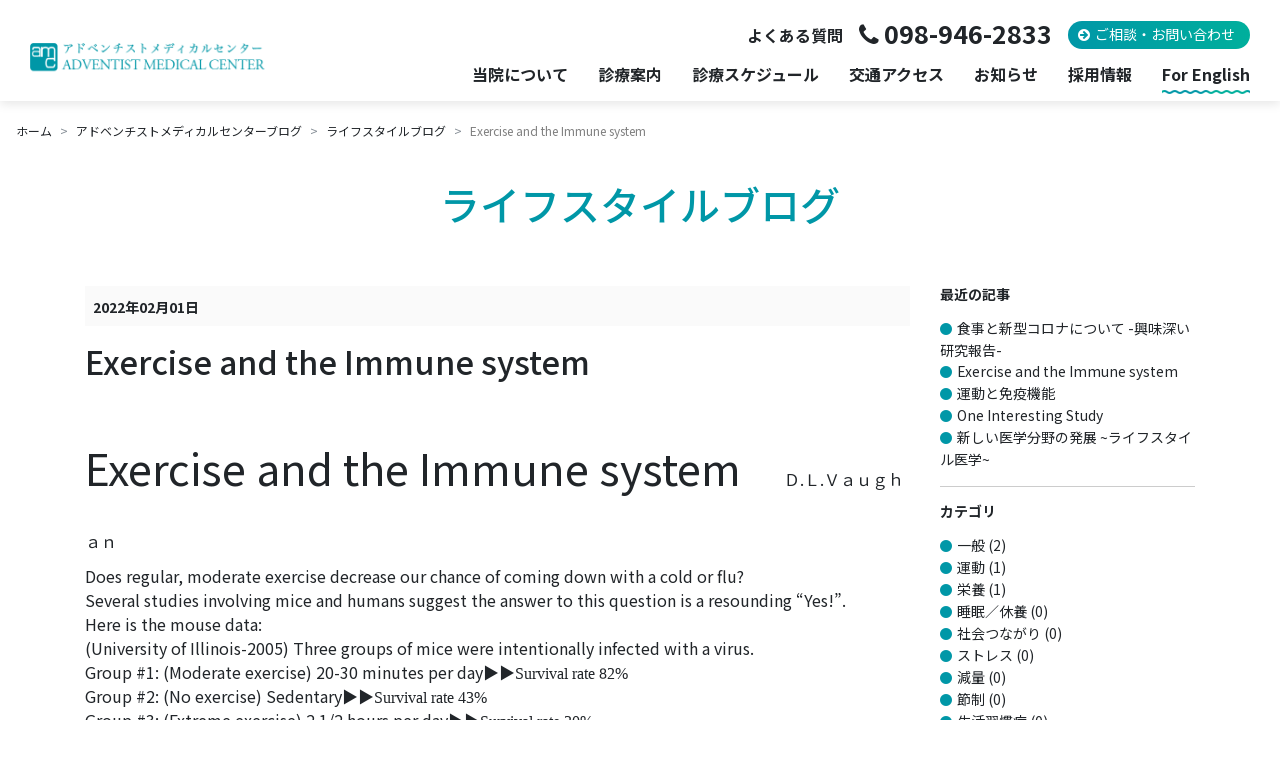

--- FILE ---
content_type: text/html; charset=UTF-8
request_url: https://www.amc.gr.jp/blogs/lifestyle/lang_en/exercise/5364/
body_size: 10374
content:
<!DOCTYPE html>
<html lang="ja">
<head>
<script type="text/javascript">
  var _gaq = _gaq || [];
  _gaq.push(['_setAccount', 'UA-18090225-18']);
  _gaq.push(['_trackPageview']);
  (function() {
    var ga = document.createElement('script'); ga.type = 'text/javascript'; ga.async = true;
    ga.src = ('https:' == document.location.protocol ? 'https://ssl' : 'http://www') + '.google-analytics.com/ga.js';
    var s = document.getElementsByTagName('script')[0]; s.parentNode.insertBefore(ga, s);
  })();
</script>
<!-- Google tag (gtag.js) -->
<script async src="https://www.googletagmanager.com/gtag/js?id=G-0E98L2580Q"></script>
<script>
  window.dataLayer = window.dataLayer || [];
  function gtag(){dataLayer.push(arguments);}
  gtag('js', new Date());

  gtag('config', 'G-0E98L2580Q');
</script>	<meta charset="UTF-8">
	<meta name="viewport" content="width=device-width, initial-scale=1">
	
	<title>Exercise and the Immune system｜アドベンチストメディカルセンター</title>
	<meta name="description" content="Exercise and the Immune system　Ｄ.Ｌ.Ｖａｕｇｈａｎ Does regular, moderate exercise decrease our chance of comin" />

	<meta property="og:title" content="Exercise and the Immune system｜アドベンチストメディカルセンター">
	<meta property="og:type" content="website">
	<meta property="og:description" content="Exercise and the Immune system　Ｄ.Ｌ.Ｖａｕｇｈａｎ Does regular, moderate exercise decrease our chance of comin">
	<meta property="og:url" content="http://www.amc.gr.jp/blogs/lifestyle/lang_en/exercise/5364/">
	<meta property="og:site_name" content="アドベンチストメディカルセンター｜沖縄のホスピス・皮膚科・内科・歯科・健診センター">
	<meta property="og:image" content="//www.amc.gr.jp/img/facebook_image.jpg">

	<link rel="preconnect" href="https://fonts.googleapis.com">
	<link rel="preconnect" href="https://fonts.gstatic.com" crossorigin>
	<link href="https://fonts.googleapis.com/css2?family=Noto+Sans+JP:wght@400;500;700&display=swap" rel="stylesheet">
	<link href="/css/bootstrap4.6.css?240409" rel="stylesheet">
		<link href="/css/style.css?250414" rel="stylesheet">
	<link href="https://maxcdn.bootstrapcdn.com/font-awesome/4.7.0/css/font-awesome.min.css" rel="stylesheet" >
	<link href="/css/bootstrap.offcanvas.css" rel="stylesheet">
	<link href="/css/magnific-popup.css" rel="stylesheet" >
	<link href="/css/index.css?240110" rel="stylesheet">
	<link rel="stylesheet" href="https://unpkg.com/scroll-hint@latest/css/scroll-hint.css">
	<script src="https://ajax.googleapis.com/ajax/libs/jquery/2.2.3/jquery.min.js" type="text/javascript"></script>
	<script src="https://cdnjs.cloudflare.com/ajax/libs/popper.js/1.11.0/umd/popper.min.js"></script>
	<script src="/js/bootstrap4.6.min.js" type="text/javascript"></script>
		<script src="/js/common.js" type="text/javascript"></script>
	<script src="/js/jquery.matchHeight-min.js" type="text/javascript"></script>
	<script src="/js/bootstrap.offcanvas.min.js" type="text/javascript"></script>
	<script src="/js/jquery.magnific-popup.min.js" type="text/javascript"></script>
	<script src="https://unpkg.com/scroll-hint@latest/js/scroll-hint.min.js"></script>
	<script src="https://www.google.com/recaptcha/api.js" type="text/javascript"></script>
			<script>
	$(function(){
	$('.boxH').matchHeight();
	});
	$(function(){
		$('.popup-image').magnificPopup({
			type: 'image'
		});
	});
	window.addEventListener('DOMContentLoaded', function () {
		new ScrollHint('.js-scrollable', {
			i18n: {
				scrollable: "スクロールできます"
			}
		});
	});
	</script>

	  <meta name='robots' content='max-image-preview:large' />
	<style>img:is([sizes="auto" i], [sizes^="auto," i]) { contain-intrinsic-size: 3000px 1500px }</style>
	<link rel='stylesheet' id='wp-block-library-css' href='https://www.amc.gr.jp/amc-sys/wp-includes/css/dist/block-library/style.min.css?ver=6.7.4' type='text/css' media='all' />
<style id='classic-theme-styles-inline-css' type='text/css'>
/*! This file is auto-generated */
.wp-block-button__link{color:#fff;background-color:#32373c;border-radius:9999px;box-shadow:none;text-decoration:none;padding:calc(.667em + 2px) calc(1.333em + 2px);font-size:1.125em}.wp-block-file__button{background:#32373c;color:#fff;text-decoration:none}
</style>
<style id='global-styles-inline-css' type='text/css'>
:root{--wp--preset--aspect-ratio--square: 1;--wp--preset--aspect-ratio--4-3: 4/3;--wp--preset--aspect-ratio--3-4: 3/4;--wp--preset--aspect-ratio--3-2: 3/2;--wp--preset--aspect-ratio--2-3: 2/3;--wp--preset--aspect-ratio--16-9: 16/9;--wp--preset--aspect-ratio--9-16: 9/16;--wp--preset--color--black: #000000;--wp--preset--color--cyan-bluish-gray: #abb8c3;--wp--preset--color--white: #ffffff;--wp--preset--color--pale-pink: #f78da7;--wp--preset--color--vivid-red: #cf2e2e;--wp--preset--color--luminous-vivid-orange: #ff6900;--wp--preset--color--luminous-vivid-amber: #fcb900;--wp--preset--color--light-green-cyan: #7bdcb5;--wp--preset--color--vivid-green-cyan: #00d084;--wp--preset--color--pale-cyan-blue: #8ed1fc;--wp--preset--color--vivid-cyan-blue: #0693e3;--wp--preset--color--vivid-purple: #9b51e0;--wp--preset--gradient--vivid-cyan-blue-to-vivid-purple: linear-gradient(135deg,rgba(6,147,227,1) 0%,rgb(155,81,224) 100%);--wp--preset--gradient--light-green-cyan-to-vivid-green-cyan: linear-gradient(135deg,rgb(122,220,180) 0%,rgb(0,208,130) 100%);--wp--preset--gradient--luminous-vivid-amber-to-luminous-vivid-orange: linear-gradient(135deg,rgba(252,185,0,1) 0%,rgba(255,105,0,1) 100%);--wp--preset--gradient--luminous-vivid-orange-to-vivid-red: linear-gradient(135deg,rgba(255,105,0,1) 0%,rgb(207,46,46) 100%);--wp--preset--gradient--very-light-gray-to-cyan-bluish-gray: linear-gradient(135deg,rgb(238,238,238) 0%,rgb(169,184,195) 100%);--wp--preset--gradient--cool-to-warm-spectrum: linear-gradient(135deg,rgb(74,234,220) 0%,rgb(151,120,209) 20%,rgb(207,42,186) 40%,rgb(238,44,130) 60%,rgb(251,105,98) 80%,rgb(254,248,76) 100%);--wp--preset--gradient--blush-light-purple: linear-gradient(135deg,rgb(255,206,236) 0%,rgb(152,150,240) 100%);--wp--preset--gradient--blush-bordeaux: linear-gradient(135deg,rgb(254,205,165) 0%,rgb(254,45,45) 50%,rgb(107,0,62) 100%);--wp--preset--gradient--luminous-dusk: linear-gradient(135deg,rgb(255,203,112) 0%,rgb(199,81,192) 50%,rgb(65,88,208) 100%);--wp--preset--gradient--pale-ocean: linear-gradient(135deg,rgb(255,245,203) 0%,rgb(182,227,212) 50%,rgb(51,167,181) 100%);--wp--preset--gradient--electric-grass: linear-gradient(135deg,rgb(202,248,128) 0%,rgb(113,206,126) 100%);--wp--preset--gradient--midnight: linear-gradient(135deg,rgb(2,3,129) 0%,rgb(40,116,252) 100%);--wp--preset--font-size--small: 13px;--wp--preset--font-size--medium: 20px;--wp--preset--font-size--large: 36px;--wp--preset--font-size--x-large: 42px;--wp--preset--spacing--20: 0.44rem;--wp--preset--spacing--30: 0.67rem;--wp--preset--spacing--40: 1rem;--wp--preset--spacing--50: 1.5rem;--wp--preset--spacing--60: 2.25rem;--wp--preset--spacing--70: 3.38rem;--wp--preset--spacing--80: 5.06rem;--wp--preset--shadow--natural: 6px 6px 9px rgba(0, 0, 0, 0.2);--wp--preset--shadow--deep: 12px 12px 50px rgba(0, 0, 0, 0.4);--wp--preset--shadow--sharp: 6px 6px 0px rgba(0, 0, 0, 0.2);--wp--preset--shadow--outlined: 6px 6px 0px -3px rgba(255, 255, 255, 1), 6px 6px rgba(0, 0, 0, 1);--wp--preset--shadow--crisp: 6px 6px 0px rgba(0, 0, 0, 1);}:where(.is-layout-flex){gap: 0.5em;}:where(.is-layout-grid){gap: 0.5em;}body .is-layout-flex{display: flex;}.is-layout-flex{flex-wrap: wrap;align-items: center;}.is-layout-flex > :is(*, div){margin: 0;}body .is-layout-grid{display: grid;}.is-layout-grid > :is(*, div){margin: 0;}:where(.wp-block-columns.is-layout-flex){gap: 2em;}:where(.wp-block-columns.is-layout-grid){gap: 2em;}:where(.wp-block-post-template.is-layout-flex){gap: 1.25em;}:where(.wp-block-post-template.is-layout-grid){gap: 1.25em;}.has-black-color{color: var(--wp--preset--color--black) !important;}.has-cyan-bluish-gray-color{color: var(--wp--preset--color--cyan-bluish-gray) !important;}.has-white-color{color: var(--wp--preset--color--white) !important;}.has-pale-pink-color{color: var(--wp--preset--color--pale-pink) !important;}.has-vivid-red-color{color: var(--wp--preset--color--vivid-red) !important;}.has-luminous-vivid-orange-color{color: var(--wp--preset--color--luminous-vivid-orange) !important;}.has-luminous-vivid-amber-color{color: var(--wp--preset--color--luminous-vivid-amber) !important;}.has-light-green-cyan-color{color: var(--wp--preset--color--light-green-cyan) !important;}.has-vivid-green-cyan-color{color: var(--wp--preset--color--vivid-green-cyan) !important;}.has-pale-cyan-blue-color{color: var(--wp--preset--color--pale-cyan-blue) !important;}.has-vivid-cyan-blue-color{color: var(--wp--preset--color--vivid-cyan-blue) !important;}.has-vivid-purple-color{color: var(--wp--preset--color--vivid-purple) !important;}.has-black-background-color{background-color: var(--wp--preset--color--black) !important;}.has-cyan-bluish-gray-background-color{background-color: var(--wp--preset--color--cyan-bluish-gray) !important;}.has-white-background-color{background-color: var(--wp--preset--color--white) !important;}.has-pale-pink-background-color{background-color: var(--wp--preset--color--pale-pink) !important;}.has-vivid-red-background-color{background-color: var(--wp--preset--color--vivid-red) !important;}.has-luminous-vivid-orange-background-color{background-color: var(--wp--preset--color--luminous-vivid-orange) !important;}.has-luminous-vivid-amber-background-color{background-color: var(--wp--preset--color--luminous-vivid-amber) !important;}.has-light-green-cyan-background-color{background-color: var(--wp--preset--color--light-green-cyan) !important;}.has-vivid-green-cyan-background-color{background-color: var(--wp--preset--color--vivid-green-cyan) !important;}.has-pale-cyan-blue-background-color{background-color: var(--wp--preset--color--pale-cyan-blue) !important;}.has-vivid-cyan-blue-background-color{background-color: var(--wp--preset--color--vivid-cyan-blue) !important;}.has-vivid-purple-background-color{background-color: var(--wp--preset--color--vivid-purple) !important;}.has-black-border-color{border-color: var(--wp--preset--color--black) !important;}.has-cyan-bluish-gray-border-color{border-color: var(--wp--preset--color--cyan-bluish-gray) !important;}.has-white-border-color{border-color: var(--wp--preset--color--white) !important;}.has-pale-pink-border-color{border-color: var(--wp--preset--color--pale-pink) !important;}.has-vivid-red-border-color{border-color: var(--wp--preset--color--vivid-red) !important;}.has-luminous-vivid-orange-border-color{border-color: var(--wp--preset--color--luminous-vivid-orange) !important;}.has-luminous-vivid-amber-border-color{border-color: var(--wp--preset--color--luminous-vivid-amber) !important;}.has-light-green-cyan-border-color{border-color: var(--wp--preset--color--light-green-cyan) !important;}.has-vivid-green-cyan-border-color{border-color: var(--wp--preset--color--vivid-green-cyan) !important;}.has-pale-cyan-blue-border-color{border-color: var(--wp--preset--color--pale-cyan-blue) !important;}.has-vivid-cyan-blue-border-color{border-color: var(--wp--preset--color--vivid-cyan-blue) !important;}.has-vivid-purple-border-color{border-color: var(--wp--preset--color--vivid-purple) !important;}.has-vivid-cyan-blue-to-vivid-purple-gradient-background{background: var(--wp--preset--gradient--vivid-cyan-blue-to-vivid-purple) !important;}.has-light-green-cyan-to-vivid-green-cyan-gradient-background{background: var(--wp--preset--gradient--light-green-cyan-to-vivid-green-cyan) !important;}.has-luminous-vivid-amber-to-luminous-vivid-orange-gradient-background{background: var(--wp--preset--gradient--luminous-vivid-amber-to-luminous-vivid-orange) !important;}.has-luminous-vivid-orange-to-vivid-red-gradient-background{background: var(--wp--preset--gradient--luminous-vivid-orange-to-vivid-red) !important;}.has-very-light-gray-to-cyan-bluish-gray-gradient-background{background: var(--wp--preset--gradient--very-light-gray-to-cyan-bluish-gray) !important;}.has-cool-to-warm-spectrum-gradient-background{background: var(--wp--preset--gradient--cool-to-warm-spectrum) !important;}.has-blush-light-purple-gradient-background{background: var(--wp--preset--gradient--blush-light-purple) !important;}.has-blush-bordeaux-gradient-background{background: var(--wp--preset--gradient--blush-bordeaux) !important;}.has-luminous-dusk-gradient-background{background: var(--wp--preset--gradient--luminous-dusk) !important;}.has-pale-ocean-gradient-background{background: var(--wp--preset--gradient--pale-ocean) !important;}.has-electric-grass-gradient-background{background: var(--wp--preset--gradient--electric-grass) !important;}.has-midnight-gradient-background{background: var(--wp--preset--gradient--midnight) !important;}.has-small-font-size{font-size: var(--wp--preset--font-size--small) !important;}.has-medium-font-size{font-size: var(--wp--preset--font-size--medium) !important;}.has-large-font-size{font-size: var(--wp--preset--font-size--large) !important;}.has-x-large-font-size{font-size: var(--wp--preset--font-size--x-large) !important;}
:where(.wp-block-post-template.is-layout-flex){gap: 1.25em;}:where(.wp-block-post-template.is-layout-grid){gap: 1.25em;}
:where(.wp-block-columns.is-layout-flex){gap: 2em;}:where(.wp-block-columns.is-layout-grid){gap: 2em;}
:root :where(.wp-block-pullquote){font-size: 1.5em;line-height: 1.6;}
</style>
<link rel='stylesheet' id='contact-form-7-css' href='https://www.amc.gr.jp/amc-sys/wp-content/plugins/contact-form-7/includes/css/styles.css?ver=6.0.1' type='text/css' media='all' />
<link rel='stylesheet' id='wp-lightbox-2.min.css-css' href='https://www.amc.gr.jp/amc-sys/wp-content/plugins/wp-lightbox-2/styles/lightbox.min.css?ver=1.3.4' type='text/css' media='all' />
<link rel='stylesheet' id='wp-pagenavi-css' href='https://www.amc.gr.jp/amc-sys/wp-content/plugins/wp-pagenavi/pagenavi-css.css?ver=2.70' type='text/css' media='all' />
<script type="text/javascript" src="https://www.amc.gr.jp/amc-sys/wp-includes/js/jquery/jquery.min.js?ver=3.7.1" id="jquery-core-js"></script>
<script type="text/javascript" src="https://www.amc.gr.jp/amc-sys/wp-includes/js/jquery/jquery-migrate.min.js?ver=3.4.1" id="jquery-migrate-js"></script>
<link rel="canonical" href="https://www.amc.gr.jp/blogs/lifestyle/lang_en/exercise/5364/" />
</head>
<body class="lower-page">
<header id="header">
	<div id="header-logo">
		<a href="/"><img src="/img/logo.png" alt="アドベンチストメディカルセンター"></a>
	</div>
	<div id="menu-trigger">
		<span></span>
		<span></span>
		<span></span>
	</div>
	<div id="header-menu">
		<div class="header-menu-wrap">
			<ul class="list-unstyled h-menu-sub">
				<li><a href="/outline/contact/#contact-faq">よくある質問</a></li>
				<li class="header-tel"><a class="icn icn-tel" href="tel:098-946-2833">098-946-2833</a></li>
				<li><a href="/outline/contact/" class="btn-basic">ご相談・お問い合わせ</a></li>
			</ul>
			<ul class="list-unstyled h-menu-main">
				<li class="has-child">
					<a href="#">当院について</a>
					<div class="main-dropdown-menu">
						<div class="main-dropdown-menu-wrap">
							<div class="main-d-ttl">当院について</div>
							<div class="main-d-wrap">
								<ul class="main-d-list row">
									<li class="col-md-4"><a class="d-down-item icn icn-arrow-l" href="/outline/">当院について</a></li>
									<li class="col-md-4"><a class="d-down-item icn icn-arrow-l" href="/outline/greeting/">理念</a></li>
									<li class="col-md-4"><a class="d-down-item icn icn-arrow-l" href="/outline/director/">院長あいさつ</a></li>
									<li class="col-md-4"><a class="d-down-item icn icn-arrow-l" href="/outline/about/">AMCとは</a></li>
									<li class="col-md-4"><a class="d-down-item icn icn-arrow-l" href="/outline/point/">当院の特徴</a></li>
									<li class="col-md-4"><a class="d-down-item icn icn-arrow-l" href="/outline/ikyoku/">医局紹介</a></li>
									<li class="col-md-4"><a class="d-down-item icn icn-arrow-l" href="/outline/meal/">こだわりの食事</a></li>
									<li class="col-md-4"><a class="d-down-item icn icn-arrow-l" href="/outline/guide/">施設案内</a></li>
									<li class="col-md-4"><a class="d-down-item icn icn-arrow-l" href="/outline/access/">アクセス</a></li>
									<li class="col-md-4"><a class="d-down-item icn icn-arrow-l" href="/outline/contact/">相談窓口・お問い合わせ</a></li>
									<li class="col-md-4"><a class="d-down-item icn icn-arrow-l" href="/outline/shimai/">関連機関</a></li>
									<li class="col-md-4"><a class="d-down-item icn icn-arrow-l" href="/outline/nuisance/">迷惑行為への対応について</a></li>
								</ul>
							</div>
						</div>
					</div>
				</li>
				<li class="has-child">
					<a href="#">診療案内</a>
					<div class="main-dropdown-menu">
						<div class="main-dropdown-menu-wrap">
							<div class="main-d-ttl">診療案内</div>
							<div class="main-d-wrap">
								<ul class="main-d-list row main-dep-list-a">
									<li class="col-md-4"><a class="d-down-item icn icn-arrow-l" href="/care/hospice/">緩和ケア</a></li>
									<li class="col-md-4"><a class="d-down-item icn icn-arrow-l" href="/care/dentistry/">歯科</a></li>
									<li class="col-md-4"><a class="d-down-item icn icn-arrow-l" href="/care/center/">健診センター</a></li>
								</ul>
								<ul class="main-d-list row main-dep-list-b">
									<li class="col-md-4"><a class="d-down-item icn icn-arrow-l" href="/care/internal-medicine/">内科</a></li>
									<li class="col-md-4"><a class="d-down-item icn icn-arrow-l" href="/care/dermatology/">皮膚科</a></li>
									<li class="col-md-4"><a class="d-down-item icn icn-arrow-l" href="/care/surgery/">外科・整形外科</a></li>
									<li class="col-md-4"><a class="d-down-item icn icn-arrow-l" href="/care/pediatrics/">小児科</a></li>
									<li class="col-md-4"><a class="d-down-item icn icn-arrow-l" href="/care/gynecology/">婦人科</a></li>
									<li class="col-md-4"><a class="d-down-item icn icn-arrow-l" href="/care/hospice/gansupport/">がんサポート外来</a></li>
								</ul>
							</div>
						</div>
					</div>
				</li>
				<li><a href="/schedule/">診療スケジュール</a></li>
				<li><a href="/outline/access/">交通アクセス</a></li>
				<li><a href="/blogs/info/">お知らせ</a></li>
				<li class="has-child">
					<a href="#">採用情報</a>
					<div class="main-dropdown-menu">
						<div class="main-dropdown-menu-wrap">
							<div class="main-d-ttl">採用情報</div>
							<div class="main-d-wrap">
								<ul class="main-d-list row main-d-list-saiyo">
									<li class="col-md-4"><a class="d-down-item border-0" href="/intern/"><img src="/img/bnr_recruit_kensyu.jpg" class="img-fluid" alt="臨床研修プログラム"></a></li>
									<li class="col-md-4"><a class="d-down-item border-0" href="/jobs/"><img src="/img/bnr_recruit_bosyu.jpg" alt="各職員募集要項" class="img-fluid"></a></li>
									<li class="col-md-4"><a class="d-down-item border-0" href="/care/hospice/volunteer/"><img src="/img/bnr_recruit_volunteer.jpg" alt="ホスピスボランティア募集" class="img-fluid"></a></li>
								</ul>
							</div>
						</div>
					</div>
				</li>
				<li><a href="/english/" class="link-underwave">For English</a></li>
			</ul>
		</div><!-- header-menu-wrap -->
	</div>
</header>

<div id="contents">
<ol class="breadcrumb" itemscope itemtype="http://schema.org/BreadcrumbList">
	<li class="breadcrumb-item" itemprop="itemListElement" itemscope itemtype="http://schema.org/ListItem"><a href="/" itemprop="item"><span itemprop="name">ホーム</span></a>
	<meta itemprop="position" content="1" />
	</li>

	<li class="breadcrumb-item" itemprop="itemListElement" itemscope itemtype="http://schema.org/ListItem"><a href="/blogs/" itemprop="item"><span itemprop="name">アドベンチストメディカルセンターブログ</span></a><meta itemprop="position" content="2" /></li>
	<li class="breadcrumb-item" itemprop="itemListElement" itemscope itemtype="http://schema.org/ListItem"><a href="/blogs/lifestyle/" itemprop="item"><span itemprop="name">ライフスタイルブログ</span></a><meta itemprop="position" content="3" /></li>

		<li class="breadcrumb-item" itemprop="itemListElement" itemscope itemtype="http://schema.org/ListItem"><span itemprop="item">Exercise and the Immune system</span><meta itemprop="position" content="5" /></li>
</ol><div id="main-contents" class="container">

<div class="ttl">
	<p class="ttl-1 blog-title"><span>ライフスタイルブログ</span></p>
</div>
<div class="row blog-contents">
	<div class="col-md-9">
					<div class="entry-box">
				<div class="entry-head clearfix">
					<p class="entry-data">2022年02月01日</p>
					<p class="entry-category">
									</p>
				</div>
				<div class="entry-title">
					<h1>Exercise and the Immune system</h1>
				</div>
				<div class="entry-body clearfix">
					<p class="p1" style="line-height: normal; margin: 0px 0px 4px; font-size: 43px; font-stretch: normal; -webkit-text-size-adjust: auto;"><span class="s1">Exercise and the Immune system　</span><span style="font-size: 16px;">Ｄ.Ｌ.Ｖａｕｇｈａｎ</span></p>
<p class="p3" style="line-height: normal; margin: 0px; font-stretch: normal; -webkit-text-size-adjust: auto;"><span class="s2">Does regular, moderate exercise decrease our chance of coming down with a cold or flu?</span></p>
<p class="p3" style="line-height: normal; margin: 0px; font-stretch: normal; -webkit-text-size-adjust: auto;"><span class="s2">Several studies involving mice and humans suggest the answer to this question is a resounding “Yes!”. </span></p>
<p class="p3" style="line-height: normal; margin: 0px; font-stretch: normal; -webkit-text-size-adjust: auto;"><span class="s2">Here is the mouse data: </span></p>
<p class="p3" style="line-height: normal; margin: 0px; font-stretch: normal; -webkit-text-size-adjust: auto;"><span class="s2">(University of Illinois-2005) Three groups of mice were intentionally infected with a virus. </span></p>
<p class="p3" style="line-height: normal; margin: 0px; font-stretch: normal; -webkit-text-size-adjust: auto;"><span class="s2">Group #1: (Moderate exercise) 20-30 minutes per day</span><span class="s3">▶︎▶︎</span><span class="s2" style="font-family: UICTFontTextStyleBody;">Survival rate 82%</span></p>
<p class="p3" style="line-height: normal; margin: 0px; font-stretch: normal; -webkit-text-size-adjust: auto;"><span class="s2">Group #2: (No exercise) Sedentary</span><span class="s3">▶︎▶︎</span><span class="s2" style="font-family: UICTFontTextStyleBody;">Survival rate 43%</span></p>
<p class="p3" style="line-height: normal; margin: 0px; font-stretch: normal; -webkit-text-size-adjust: auto;"><span class="s2">Group #3: (Extreme exercise) 2 1/2 hours per day</span><span class="s3">▶︎▶︎</span><span class="s2" style="font-family: UICTFontTextStyleBody;">Survival rate 30%</span></p>
<p class="p3" style="line-height: normal; margin: 0px; font-stretch: normal; -webkit-text-size-adjust: auto;"><span class="s2">CONCLUSION: Regularly exercising mice survive flu virus infections significantly better than sedentary mice. Over exercising can have a negative impact. </span></p>
<p class="p3" style="line-height: normal; margin: 0px; font-stretch: normal; -webkit-text-size-adjust: auto;"><span class="s2">One obvious question is how to translate the mouse “moderate exercise” into human terms. But certainly the 30 minutes of aerobic exercise per day, recommended by most health organizations, matches the “moderately exercising” mice. </span></p>
<p class="p3" style="line-height: normal; margin: 0px; font-stretch: normal; -webkit-text-size-adjust: auto;"><span class="s2">When following 2,300 runners preparing for the Los Angeles Marathon, only those who trained 95K per week or more, were at elevated risk of catching a cold. So jogging an average of 13-15K per day might negate the positive effects of exercise on the immune system.</span></p>
<p class="p3" style="line-height: normal; margin: 0px; font-stretch: normal; -webkit-text-size-adjust: auto;"><span class="s2">Another interesting mouse study (Iowa State University-2009) showed that the benefits of exercise on the immune system were immediate, occurring after one single session. Again 3 groups of mice were inoculated with a flu virus, this time looking at the duration and severity of symptoms.</span></p>
<p class="p3" style="line-height: normal; margin: 0px; font-stretch: normal; -webkit-text-size-adjust: auto;"><span class="s2">Group #1: Moderate exercise x 14 weeks.   These mice had the fewest symptoms and the quickest recovery  times. </span></p>
<p class="p3" style="line-height: normal; margin: 0px; font-stretch: normal; -webkit-text-size-adjust: auto;"><span class="s2">Group #2: Sedentary. Not surprisingly, these mice had the most severe symptoms, lasting the longest. </span></p>
<p class="p3" style="line-height: normal; margin: 0px; font-stretch: normal; -webkit-text-size-adjust: auto;"><span class="s2">Group #3: Sedentary, except for one 45-minute session of treadmill exercise, 15 minutes immediately before the flu virus inoculation.  Symptoms were markedly diminished, although not quite to the degree of the regular exercising mice. </span></p>
<p class="p3" style="line-height: normal; margin: 0px; font-stretch: normal; -webkit-text-size-adjust: auto;"><span class="s2">But current evidence points to the immediate benefits of a single session of activity, done before exposure to potential infections (air flights, conventions, etc). You might want to plan a stimulating 30-minute jog or fast walk, the day before or the morning of your next flight! (Fascinating ongoing research in humans related to the positive effects of single-session exercise on the immune system will be featured in an upcoming article.)</span></p>
<p class="p3" style="line-height: normal; margin: 0px; font-stretch: normal; -webkit-text-size-adjust: auto;"><span class="s2">The University of South Carolina studied &gt;500 regular exercisers, finding 20% fewer colds in this group compared to sedentary individuals. </span></p>
<p class="p3" style="line-height: normal; margin: 0px; font-stretch: normal; -webkit-text-size-adjust: auto;"><span class="s2">During this Covid-19 pandemic, we need to add “EXERCISE” to the list of habits and measures that are very likely to reduce our risk of becoming infected with severe disease. </span></p>
				</div>
				<div class="entry-footer">
				</div>
			</div><!-- entry -->
		
		<!-- コメントテンプレート読み込み -->
		
<div id="comments" class="comments-area">

	
	
		<div id="respond" class="comment-respond">
		<h3 id="reply-title" class="comment-reply-title">コメントを残す</h3><form action="https://www.amc.gr.jp/amc-sys/wp-comments-post.php" method="post" id="commentform" class="comment-form"><p class="comment-notes">いただいたコメントは承認後サイトに反映されます。また承認には数日かかる場合があります。</p><p class="comment-form-comment"><label for="comment">コメント <span class="required">※</span></label> <textarea id="comment" name="comment" cols="45" rows="8" maxlength="65525" required="required"></textarea></p><p class="comment-form-author"><label for="author">名前 <span class="required">※</span></label> <input id="author" name="author" type="text" value="" size="30" maxlength="245" autocomplete="name" required="required" /></p>
<p class="comment-form-email"><label for="email">メール <span class="required">※</span></label> <input id="email" name="email" type="text" value="" size="30" maxlength="100" autocomplete="email" required="required" /></p>

<p class="form-submit"><input name="submit" type="submit" id="submit" class="submit" value="コメントを送信" /> <input type='hidden' name='comment_post_ID' value='5364' id='comment_post_ID' />
<input type='hidden' name='comment_parent' id='comment_parent' value='0' />
</p></form>	</div><!-- #respond -->
	
</div><!-- .comments-area -->
	</div>
	<div class="col-md-3">
			<div class="side-list">
		<h3>最近の記事</h3>
		<ul class="list-unstyled">
					<li><a href="https://www.amc.gr.jp/blogs/lifestyle/lang_ja/nutrition-ja/6445/">食事と新型コロナについて -興味深い研究報告-</a></li>
					<li><a href="https://www.amc.gr.jp/blogs/lifestyle/lang_en/exercise/5364/">Exercise and the Immune system</a></li>
					<li><a href="https://www.amc.gr.jp/blogs/lifestyle/lang_ja/exercise-ja/5363/">運動と免疫機能</a></li>
					<li><a href="https://www.amc.gr.jp/blogs/lifestyle/lang_en/nutrition/5362/">One Interesting Study</a></li>
					<li><a href="https://www.amc.gr.jp/blogs/lifestyle/lang_ja/general-ja/5095/">新しい医学分野の発展 ~ライフスタイル医学~</a></li>
						</ul>
	</div>

	<div class="side-list">
		<h3>カテゴリ</h3>
		<ul class="list-unstyled">
						<li class="cat-item cat-item-24"><a href="https://www.amc.gr.jp/blogs/lifestyle/lifestyle_cat/general-ja/">一般</a> (2)
</li>
	<li class="cat-item cat-item-27"><a href="https://www.amc.gr.jp/blogs/lifestyle/lifestyle_cat/exercise-ja/">運動</a> (1)
</li>
	<li class="cat-item cat-item-28"><a href="https://www.amc.gr.jp/blogs/lifestyle/lifestyle_cat/nutrition-ja/">栄養</a> (1)
</li>
	<li class="cat-item cat-item-30"><a href="https://www.amc.gr.jp/blogs/lifestyle/lifestyle_cat/sleep-rest-ja/">睡眠／休養</a> (0)
</li>
	<li class="cat-item cat-item-32"><a href="https://www.amc.gr.jp/blogs/lifestyle/lifestyle_cat/social-connectedness-ja/">社会つながり</a> (0)
</li>
	<li class="cat-item cat-item-34"><a href="https://www.amc.gr.jp/blogs/lifestyle/lifestyle_cat/stress-ja/">ストレス</a> (0)
</li>
	<li class="cat-item cat-item-36"><a href="https://www.amc.gr.jp/blogs/lifestyle/lifestyle_cat/weight-loss-ja/">減量</a> (0)
</li>
	<li class="cat-item cat-item-38"><a href="https://www.amc.gr.jp/blogs/lifestyle/lifestyle_cat/addictions-ja/">節制</a> (0)
</li>
	<li class="cat-item cat-item-40"><a href="https://www.amc.gr.jp/blogs/lifestyle/lifestyle_cat/lifestyle-related-diseases-ja/">生活習慣病</a> (0)
</li>
	<li class="cat-item cat-item-42"><a href="https://www.amc.gr.jp/blogs/lifestyle/lifestyle_cat/mental-spiritual-ja/">心の健康</a> (0)
</li>
	<li class="cat-item cat-item-44"><a href="https://www.amc.gr.jp/blogs/lifestyle/lifestyle_cat/walk-with-a-doc-ja/">医者と歩こう</a> (2)
</li>
	<li class="cat-item cat-item-46"><a href="https://www.amc.gr.jp/blogs/lifestyle/lifestyle_cat/lifestyle-class-ja/">ライフスタイルクラス</a> (0)
</li>
	<li class="cat-item cat-item-23"><a href="https://www.amc.gr.jp/blogs/lifestyle/lifestyle_cat/general/">General</a> (1)
</li>
	<li class="cat-item cat-item-25"><a href="https://www.amc.gr.jp/blogs/lifestyle/lifestyle_cat/nutrition/">Nutrition</a> (1)
</li>
	<li class="cat-item cat-item-26"><a href="https://www.amc.gr.jp/blogs/lifestyle/lifestyle_cat/exercise/">Exercise</a> (1)
</li>
	<li class="cat-item cat-item-29"><a href="https://www.amc.gr.jp/blogs/lifestyle/lifestyle_cat/sleep-rest/">Sleep/Rest</a> (0)
</li>
	<li class="cat-item cat-item-31"><a href="https://www.amc.gr.jp/blogs/lifestyle/lifestyle_cat/social-connectedness/">Social Connectedness</a> (0)
</li>
	<li class="cat-item cat-item-33"><a href="https://www.amc.gr.jp/blogs/lifestyle/lifestyle_cat/stress/">Stress</a> (0)
</li>
	<li class="cat-item cat-item-35"><a href="https://www.amc.gr.jp/blogs/lifestyle/lifestyle_cat/weight-loss/">Weight Loss</a> (0)
</li>
	<li class="cat-item cat-item-37"><a href="https://www.amc.gr.jp/blogs/lifestyle/lifestyle_cat/addictions/">Addictions</a> (0)
</li>
	<li class="cat-item cat-item-39"><a href="https://www.amc.gr.jp/blogs/lifestyle/lifestyle_cat/lifestyle-related-diseases/">Lifestyle-related Diseases</a> (0)
</li>
	<li class="cat-item cat-item-41"><a href="https://www.amc.gr.jp/blogs/lifestyle/lifestyle_cat/mental-spiritual/">Mental/Spiritual</a> (0)
</li>
	<li class="cat-item cat-item-43"><a href="https://www.amc.gr.jp/blogs/lifestyle/lifestyle_cat/walk-with-a-doc/">Walk with a Doc</a> (1)
</li>
	<li class="cat-item cat-item-45"><a href="https://www.amc.gr.jp/blogs/lifestyle/lifestyle_cat/lifestyle-class/">Lifestyle Class</a> (0)
</li>
				</ul>
	</div>

	<div class="side-list">
		<h3>月別アーカイブ</h3>
		<ul class="list-unstyled">	<li><a href='https://www.amc.gr.jp/blogs/lifestyle/date/2023/01/'>2023年1月</a></li>
	<li><a href='https://www.amc.gr.jp/blogs/lifestyle/date/2022/02/'>2022年2月</a></li>
	<li><a href='https://www.amc.gr.jp/blogs/lifestyle/date/2022/01/'>2022年1月</a></li>
	<li><a href='https://www.amc.gr.jp/blogs/lifestyle/date/2021/06/'>2021年6月</a></li>
	<li><a href='https://www.amc.gr.jp/blogs/lifestyle/date/2020/07/'>2020年7月</a></li>
</ul>	</div>
	</div>
</div><!-- row -->


</div><!-- main-contents -->
</div><!-- contents -->
<div class="pagetop" style="display: block;">
	<a href="#header"></a>
</div>
	<div id="footer">
		<div class="container">
			<div class="footer-logo">
				<p>アドベンチストメディカルセンター<br />
				ADVENTIST MEDICAL CENTER<br />
				〒903-0201沖縄県中頭郡西原町字幸地868番地<br />
				098-946-2833（代表）</p>
				<p><a href="/outline/contact/" class="btn btn-basic">ご相談窓口・お問い合わせ</a></p>
				<p class="jcqhc-link"><a href="https://www.report.jcqhc.or.jp/detail/id=3583" target="_blank"><img src="/img/bn_jq.png" alt="当院は（財）日本医療機能評価機構認定病院です" width="200px"></a></p>
			</div>
			<div class="footer-menu clearfix">
				<ul>
					<li class="f-menu-top"><a href="/outline/">当院について</a>
						<ul class="f-menu-sub">
							<li><a href="/outline/greeting/">理念</a></li>
							<li><a href="/outline/director/">院長あいさつ</a></li>
							<li><a href="/outline/about/">AMCとは</a></li>
							<li><a href="/outline/point/">当院の特徴</a></li>
							<li><a href="/outline/ikyoku/">医局紹介</a></li>
							<li><a href="/outline/meal/">こだわりの食事</a></li>
							<li><a href="/outline/guide/">施設案内</a></li>
							<li><a href="/outline/access/">アクセス</a></li>
							<li><a href="/outline/contact/">相談窓口・お問い合わせ</a></li>
							<li><a href="/outline/shimai/">関連機関</a></li>
							<li><a href="/outline/nuisance/">迷惑行為への対応について</a></li>
						</ul>
					</li>
					<li class="f-menu-top"><a href="/care/">診療のご案内</a>
						<ul class="f-menu-sub">
							<!-- <li><a href="/care/ob-gy/">産婦人科</a></li> -->
							<li><a href="/care/hospice/">緩和ケア</a></li>
							<li><a href="/care/dentistry/">歯科</a></li>
<!-- 							<li><a href="/care/sougou/">家庭医療科</a></li> -->
							<li><a href="/care/center/">健診センター</a></li>
							<!-- <li><a href="/care/gynecology/lifestyle/">ライフスタイル外来</a></li> -->
							<!-- <li><a href="/care/gynecology/continence/">コンチネンス外来</a></li> -->
							<li><a href="/care/internal-medicine/">内科</a></li>
							<li><a href="/care/dermatology/">皮膚科</a></li>
							<li><a href="/care/surgery/">外科・整形外科</a></li>
							<li><a href="/care/pediatrics/">小児科</a></li>
							<li><a href="/care/gynecology/">婦人科</a></li>
							<li><a href="/care/hospice/gansupport/">がんサポート外来</a></li>
						</ul>
					</li>
					<li class="f-menu-top"><a href="/blogs/">ブログ</a>
						<ul class="f-menu-sub">
							<li><a href="/blogs/info/">当院からのお知らせ</a></li>
							<!-- <li><a href="/blogs/ob_gyn_news/">産婦人科ニュース</a></li> -->
							<li><a href="/blogs/ob_gyn/">コンチネンスブログ</a></li>
							<li><a href="/blogs/dental/">歯科ブログ</a></li>
							<li><a href="/blogs/volunteer/">ボランティアブログ</a></li>
							<li><a href="/blogs/nutrition/">栄養課ブログ</a></li>
						</ul>
					</li>
					<li class="f-menu-top">
						<ul>
						<li><a href="/advance/">健康増進活動</a></li>
						<li><a href="/schedule/">診療スケジュール</a></li>
						<li><a href="/jobs/">求人情報</a></li>
						<li><a href="/privacy/">個人情報保護方針</a></li>
						<li><a href="/sitemap/">サイトマップ</a></li>
						<li><a href="/english/">English</a></li>
						</ul>
					</li>
				</ul>
			</div>
		</div>
		<div id="copy">Copyright (C) ADVENTIST MEDICAL CENTER. All rights reserved</div>
	</div><!-- footer -->
<script>
function mediaQueriesWin(){
	var width = $(window).width();
	if(width <= 992) {
		$("#menu-trigger").click(function () {
			$('body').toggleClass('ovh-hidden');
			$(this).toggleClass('active');
			$("#header-menu").toggleClass('panelactive');
		});
		$(".has-child>a").off('click');
		$(".has-child>a").on('click', function() {
			var parentElem =  $(this).parent();
			$(parentElem).toggleClass('active');
			$(parentElem).children('.main-dropdown-menu').stop().slideToggle(500);
			return false;
		});
	}else{
		$(".has-child>a").off('click');
		$(".has-child").removeClass('active');
		$('.has-child').children('ul').css("display","");
		$("#header-menu").removeClass('panelactive');
		$("#menu-trigger").removeClass('active');
	}
}
// ページがリサイズされたら動かしたい場合の記述
$(window).resize(function() {
mediaQueriesWin();/* ドロップダウンの関数を呼ぶ*/
});

// ページが読み込まれたらすぐに動かしたい場合の記述
$(window).on('load',function(){
mediaQueriesWin();/* ドロップダウンの関数を呼ぶ*/
});
</script>
<script type="text/javascript" src="https://www.amc.gr.jp/amc-sys/wp-includes/js/dist/hooks.min.js?ver=4d63a3d491d11ffd8ac6" id="wp-hooks-js"></script>
<script type="text/javascript" src="https://www.amc.gr.jp/amc-sys/wp-includes/js/dist/i18n.min.js?ver=5e580eb46a90c2b997e6" id="wp-i18n-js"></script>
<script type="text/javascript" id="wp-i18n-js-after">
/* <![CDATA[ */
wp.i18n.setLocaleData( { 'text direction\u0004ltr': [ 'ltr' ] } );
/* ]]> */
</script>
<script type="text/javascript" src="https://www.amc.gr.jp/amc-sys/wp-content/plugins/contact-form-7/includes/swv/js/index.js?ver=6.0.1" id="swv-js"></script>
<script type="text/javascript" id="contact-form-7-js-translations">
/* <![CDATA[ */
( function( domain, translations ) {
	var localeData = translations.locale_data[ domain ] || translations.locale_data.messages;
	localeData[""].domain = domain;
	wp.i18n.setLocaleData( localeData, domain );
} )( "contact-form-7", {"translation-revision-date":"2024-11-05 02:21:01+0000","generator":"GlotPress\/4.0.1","domain":"messages","locale_data":{"messages":{"":{"domain":"messages","plural-forms":"nplurals=1; plural=0;","lang":"ja_JP"},"This contact form is placed in the wrong place.":["\u3053\u306e\u30b3\u30f3\u30bf\u30af\u30c8\u30d5\u30a9\u30fc\u30e0\u306f\u9593\u9055\u3063\u305f\u4f4d\u7f6e\u306b\u7f6e\u304b\u308c\u3066\u3044\u307e\u3059\u3002"],"Error:":["\u30a8\u30e9\u30fc:"]}},"comment":{"reference":"includes\/js\/index.js"}} );
/* ]]> */
</script>
<script type="text/javascript" id="contact-form-7-js-before">
/* <![CDATA[ */
var wpcf7 = {
    "api": {
        "root": "https:\/\/www.amc.gr.jp\/wp-json\/",
        "namespace": "contact-form-7\/v1"
    }
};
/* ]]> */
</script>
<script type="text/javascript" src="https://www.amc.gr.jp/amc-sys/wp-content/plugins/contact-form-7/includes/js/index.js?ver=6.0.1" id="contact-form-7-js"></script>
<script type="text/javascript" id="wp-jquery-lightbox-js-extra">
/* <![CDATA[ */
var JQLBSettings = {"fitToScreen":"0","resizeSpeed":"400","displayDownloadLink":"0","navbarOnTop":"0","loopImages":"","resizeCenter":"","marginSize":"0","linkTarget":"","help":"","prevLinkTitle":"previous image","nextLinkTitle":"next image","prevLinkText":"\u00ab Previous","nextLinkText":"Next \u00bb","closeTitle":"close image gallery","image":"Image ","of":" of ","download":"Download","jqlb_overlay_opacity":"80","jqlb_overlay_color":"#000000","jqlb_overlay_close":"1","jqlb_border_width":"10","jqlb_border_color":"#ffffff","jqlb_border_radius":"0","jqlb_image_info_background_transparency":"100","jqlb_image_info_bg_color":"#ffffff","jqlb_image_info_text_color":"#000000","jqlb_image_info_text_fontsize":"10","jqlb_show_text_for_image":"1","jqlb_next_image_title":"next image","jqlb_previous_image_title":"previous image","jqlb_next_button_image":"https:\/\/www.amc.gr.jp\/amc-sys\/wp-content\/plugins\/wp-lightbox-2\/styles\/images\/next.gif","jqlb_previous_button_image":"https:\/\/www.amc.gr.jp\/amc-sys\/wp-content\/plugins\/wp-lightbox-2\/styles\/images\/prev.gif","jqlb_maximum_width":"","jqlb_maximum_height":"","jqlb_show_close_button":"1","jqlb_close_image_title":"close image gallery","jqlb_close_image_max_heght":"22","jqlb_image_for_close_lightbox":"https:\/\/www.amc.gr.jp\/amc-sys\/wp-content\/plugins\/wp-lightbox-2\/styles\/images\/closelabel.gif","jqlb_keyboard_navigation":"1","jqlb_popup_size_fix":"0"};
/* ]]> */
</script>
<script type="text/javascript" src="https://www.amc.gr.jp/amc-sys/wp-content/plugins/wp-lightbox-2/js/dist/wp-lightbox-2.min.js?ver=1.3.4.1" id="wp-jquery-lightbox-js"></script>
<script type="text/javascript" src="https://www.google.com/recaptcha/api.js?render=6LcS6P8pAAAAALq557cc9LhN39f1nOoRobynsaPY&amp;ver=3.0" id="google-recaptcha-js"></script>
<script type="text/javascript" src="https://www.amc.gr.jp/amc-sys/wp-includes/js/dist/vendor/wp-polyfill.min.js?ver=3.15.0" id="wp-polyfill-js"></script>
<script type="text/javascript" id="wpcf7-recaptcha-js-before">
/* <![CDATA[ */
var wpcf7_recaptcha = {
    "sitekey": "6LcS6P8pAAAAALq557cc9LhN39f1nOoRobynsaPY",
    "actions": {
        "homepage": "homepage",
        "contactform": "contactform"
    }
};
/* ]]> */
</script>
<script type="text/javascript" src="https://www.amc.gr.jp/amc-sys/wp-content/plugins/contact-form-7/modules/recaptcha/index.js?ver=6.0.1" id="wpcf7-recaptcha-js"></script>
</body>
</html>

--- FILE ---
content_type: text/html; charset=utf-8
request_url: https://www.google.com/recaptcha/api2/anchor?ar=1&k=6LcS6P8pAAAAALq557cc9LhN39f1nOoRobynsaPY&co=aHR0cHM6Ly93d3cuYW1jLmdyLmpwOjQ0Mw..&hl=en&v=N67nZn4AqZkNcbeMu4prBgzg&size=invisible&anchor-ms=20000&execute-ms=30000&cb=xsypw9w4x75o
body_size: 48777
content:
<!DOCTYPE HTML><html dir="ltr" lang="en"><head><meta http-equiv="Content-Type" content="text/html; charset=UTF-8">
<meta http-equiv="X-UA-Compatible" content="IE=edge">
<title>reCAPTCHA</title>
<style type="text/css">
/* cyrillic-ext */
@font-face {
  font-family: 'Roboto';
  font-style: normal;
  font-weight: 400;
  font-stretch: 100%;
  src: url(//fonts.gstatic.com/s/roboto/v48/KFO7CnqEu92Fr1ME7kSn66aGLdTylUAMa3GUBHMdazTgWw.woff2) format('woff2');
  unicode-range: U+0460-052F, U+1C80-1C8A, U+20B4, U+2DE0-2DFF, U+A640-A69F, U+FE2E-FE2F;
}
/* cyrillic */
@font-face {
  font-family: 'Roboto';
  font-style: normal;
  font-weight: 400;
  font-stretch: 100%;
  src: url(//fonts.gstatic.com/s/roboto/v48/KFO7CnqEu92Fr1ME7kSn66aGLdTylUAMa3iUBHMdazTgWw.woff2) format('woff2');
  unicode-range: U+0301, U+0400-045F, U+0490-0491, U+04B0-04B1, U+2116;
}
/* greek-ext */
@font-face {
  font-family: 'Roboto';
  font-style: normal;
  font-weight: 400;
  font-stretch: 100%;
  src: url(//fonts.gstatic.com/s/roboto/v48/KFO7CnqEu92Fr1ME7kSn66aGLdTylUAMa3CUBHMdazTgWw.woff2) format('woff2');
  unicode-range: U+1F00-1FFF;
}
/* greek */
@font-face {
  font-family: 'Roboto';
  font-style: normal;
  font-weight: 400;
  font-stretch: 100%;
  src: url(//fonts.gstatic.com/s/roboto/v48/KFO7CnqEu92Fr1ME7kSn66aGLdTylUAMa3-UBHMdazTgWw.woff2) format('woff2');
  unicode-range: U+0370-0377, U+037A-037F, U+0384-038A, U+038C, U+038E-03A1, U+03A3-03FF;
}
/* math */
@font-face {
  font-family: 'Roboto';
  font-style: normal;
  font-weight: 400;
  font-stretch: 100%;
  src: url(//fonts.gstatic.com/s/roboto/v48/KFO7CnqEu92Fr1ME7kSn66aGLdTylUAMawCUBHMdazTgWw.woff2) format('woff2');
  unicode-range: U+0302-0303, U+0305, U+0307-0308, U+0310, U+0312, U+0315, U+031A, U+0326-0327, U+032C, U+032F-0330, U+0332-0333, U+0338, U+033A, U+0346, U+034D, U+0391-03A1, U+03A3-03A9, U+03B1-03C9, U+03D1, U+03D5-03D6, U+03F0-03F1, U+03F4-03F5, U+2016-2017, U+2034-2038, U+203C, U+2040, U+2043, U+2047, U+2050, U+2057, U+205F, U+2070-2071, U+2074-208E, U+2090-209C, U+20D0-20DC, U+20E1, U+20E5-20EF, U+2100-2112, U+2114-2115, U+2117-2121, U+2123-214F, U+2190, U+2192, U+2194-21AE, U+21B0-21E5, U+21F1-21F2, U+21F4-2211, U+2213-2214, U+2216-22FF, U+2308-230B, U+2310, U+2319, U+231C-2321, U+2336-237A, U+237C, U+2395, U+239B-23B7, U+23D0, U+23DC-23E1, U+2474-2475, U+25AF, U+25B3, U+25B7, U+25BD, U+25C1, U+25CA, U+25CC, U+25FB, U+266D-266F, U+27C0-27FF, U+2900-2AFF, U+2B0E-2B11, U+2B30-2B4C, U+2BFE, U+3030, U+FF5B, U+FF5D, U+1D400-1D7FF, U+1EE00-1EEFF;
}
/* symbols */
@font-face {
  font-family: 'Roboto';
  font-style: normal;
  font-weight: 400;
  font-stretch: 100%;
  src: url(//fonts.gstatic.com/s/roboto/v48/KFO7CnqEu92Fr1ME7kSn66aGLdTylUAMaxKUBHMdazTgWw.woff2) format('woff2');
  unicode-range: U+0001-000C, U+000E-001F, U+007F-009F, U+20DD-20E0, U+20E2-20E4, U+2150-218F, U+2190, U+2192, U+2194-2199, U+21AF, U+21E6-21F0, U+21F3, U+2218-2219, U+2299, U+22C4-22C6, U+2300-243F, U+2440-244A, U+2460-24FF, U+25A0-27BF, U+2800-28FF, U+2921-2922, U+2981, U+29BF, U+29EB, U+2B00-2BFF, U+4DC0-4DFF, U+FFF9-FFFB, U+10140-1018E, U+10190-1019C, U+101A0, U+101D0-101FD, U+102E0-102FB, U+10E60-10E7E, U+1D2C0-1D2D3, U+1D2E0-1D37F, U+1F000-1F0FF, U+1F100-1F1AD, U+1F1E6-1F1FF, U+1F30D-1F30F, U+1F315, U+1F31C, U+1F31E, U+1F320-1F32C, U+1F336, U+1F378, U+1F37D, U+1F382, U+1F393-1F39F, U+1F3A7-1F3A8, U+1F3AC-1F3AF, U+1F3C2, U+1F3C4-1F3C6, U+1F3CA-1F3CE, U+1F3D4-1F3E0, U+1F3ED, U+1F3F1-1F3F3, U+1F3F5-1F3F7, U+1F408, U+1F415, U+1F41F, U+1F426, U+1F43F, U+1F441-1F442, U+1F444, U+1F446-1F449, U+1F44C-1F44E, U+1F453, U+1F46A, U+1F47D, U+1F4A3, U+1F4B0, U+1F4B3, U+1F4B9, U+1F4BB, U+1F4BF, U+1F4C8-1F4CB, U+1F4D6, U+1F4DA, U+1F4DF, U+1F4E3-1F4E6, U+1F4EA-1F4ED, U+1F4F7, U+1F4F9-1F4FB, U+1F4FD-1F4FE, U+1F503, U+1F507-1F50B, U+1F50D, U+1F512-1F513, U+1F53E-1F54A, U+1F54F-1F5FA, U+1F610, U+1F650-1F67F, U+1F687, U+1F68D, U+1F691, U+1F694, U+1F698, U+1F6AD, U+1F6B2, U+1F6B9-1F6BA, U+1F6BC, U+1F6C6-1F6CF, U+1F6D3-1F6D7, U+1F6E0-1F6EA, U+1F6F0-1F6F3, U+1F6F7-1F6FC, U+1F700-1F7FF, U+1F800-1F80B, U+1F810-1F847, U+1F850-1F859, U+1F860-1F887, U+1F890-1F8AD, U+1F8B0-1F8BB, U+1F8C0-1F8C1, U+1F900-1F90B, U+1F93B, U+1F946, U+1F984, U+1F996, U+1F9E9, U+1FA00-1FA6F, U+1FA70-1FA7C, U+1FA80-1FA89, U+1FA8F-1FAC6, U+1FACE-1FADC, U+1FADF-1FAE9, U+1FAF0-1FAF8, U+1FB00-1FBFF;
}
/* vietnamese */
@font-face {
  font-family: 'Roboto';
  font-style: normal;
  font-weight: 400;
  font-stretch: 100%;
  src: url(//fonts.gstatic.com/s/roboto/v48/KFO7CnqEu92Fr1ME7kSn66aGLdTylUAMa3OUBHMdazTgWw.woff2) format('woff2');
  unicode-range: U+0102-0103, U+0110-0111, U+0128-0129, U+0168-0169, U+01A0-01A1, U+01AF-01B0, U+0300-0301, U+0303-0304, U+0308-0309, U+0323, U+0329, U+1EA0-1EF9, U+20AB;
}
/* latin-ext */
@font-face {
  font-family: 'Roboto';
  font-style: normal;
  font-weight: 400;
  font-stretch: 100%;
  src: url(//fonts.gstatic.com/s/roboto/v48/KFO7CnqEu92Fr1ME7kSn66aGLdTylUAMa3KUBHMdazTgWw.woff2) format('woff2');
  unicode-range: U+0100-02BA, U+02BD-02C5, U+02C7-02CC, U+02CE-02D7, U+02DD-02FF, U+0304, U+0308, U+0329, U+1D00-1DBF, U+1E00-1E9F, U+1EF2-1EFF, U+2020, U+20A0-20AB, U+20AD-20C0, U+2113, U+2C60-2C7F, U+A720-A7FF;
}
/* latin */
@font-face {
  font-family: 'Roboto';
  font-style: normal;
  font-weight: 400;
  font-stretch: 100%;
  src: url(//fonts.gstatic.com/s/roboto/v48/KFO7CnqEu92Fr1ME7kSn66aGLdTylUAMa3yUBHMdazQ.woff2) format('woff2');
  unicode-range: U+0000-00FF, U+0131, U+0152-0153, U+02BB-02BC, U+02C6, U+02DA, U+02DC, U+0304, U+0308, U+0329, U+2000-206F, U+20AC, U+2122, U+2191, U+2193, U+2212, U+2215, U+FEFF, U+FFFD;
}
/* cyrillic-ext */
@font-face {
  font-family: 'Roboto';
  font-style: normal;
  font-weight: 500;
  font-stretch: 100%;
  src: url(//fonts.gstatic.com/s/roboto/v48/KFO7CnqEu92Fr1ME7kSn66aGLdTylUAMa3GUBHMdazTgWw.woff2) format('woff2');
  unicode-range: U+0460-052F, U+1C80-1C8A, U+20B4, U+2DE0-2DFF, U+A640-A69F, U+FE2E-FE2F;
}
/* cyrillic */
@font-face {
  font-family: 'Roboto';
  font-style: normal;
  font-weight: 500;
  font-stretch: 100%;
  src: url(//fonts.gstatic.com/s/roboto/v48/KFO7CnqEu92Fr1ME7kSn66aGLdTylUAMa3iUBHMdazTgWw.woff2) format('woff2');
  unicode-range: U+0301, U+0400-045F, U+0490-0491, U+04B0-04B1, U+2116;
}
/* greek-ext */
@font-face {
  font-family: 'Roboto';
  font-style: normal;
  font-weight: 500;
  font-stretch: 100%;
  src: url(//fonts.gstatic.com/s/roboto/v48/KFO7CnqEu92Fr1ME7kSn66aGLdTylUAMa3CUBHMdazTgWw.woff2) format('woff2');
  unicode-range: U+1F00-1FFF;
}
/* greek */
@font-face {
  font-family: 'Roboto';
  font-style: normal;
  font-weight: 500;
  font-stretch: 100%;
  src: url(//fonts.gstatic.com/s/roboto/v48/KFO7CnqEu92Fr1ME7kSn66aGLdTylUAMa3-UBHMdazTgWw.woff2) format('woff2');
  unicode-range: U+0370-0377, U+037A-037F, U+0384-038A, U+038C, U+038E-03A1, U+03A3-03FF;
}
/* math */
@font-face {
  font-family: 'Roboto';
  font-style: normal;
  font-weight: 500;
  font-stretch: 100%;
  src: url(//fonts.gstatic.com/s/roboto/v48/KFO7CnqEu92Fr1ME7kSn66aGLdTylUAMawCUBHMdazTgWw.woff2) format('woff2');
  unicode-range: U+0302-0303, U+0305, U+0307-0308, U+0310, U+0312, U+0315, U+031A, U+0326-0327, U+032C, U+032F-0330, U+0332-0333, U+0338, U+033A, U+0346, U+034D, U+0391-03A1, U+03A3-03A9, U+03B1-03C9, U+03D1, U+03D5-03D6, U+03F0-03F1, U+03F4-03F5, U+2016-2017, U+2034-2038, U+203C, U+2040, U+2043, U+2047, U+2050, U+2057, U+205F, U+2070-2071, U+2074-208E, U+2090-209C, U+20D0-20DC, U+20E1, U+20E5-20EF, U+2100-2112, U+2114-2115, U+2117-2121, U+2123-214F, U+2190, U+2192, U+2194-21AE, U+21B0-21E5, U+21F1-21F2, U+21F4-2211, U+2213-2214, U+2216-22FF, U+2308-230B, U+2310, U+2319, U+231C-2321, U+2336-237A, U+237C, U+2395, U+239B-23B7, U+23D0, U+23DC-23E1, U+2474-2475, U+25AF, U+25B3, U+25B7, U+25BD, U+25C1, U+25CA, U+25CC, U+25FB, U+266D-266F, U+27C0-27FF, U+2900-2AFF, U+2B0E-2B11, U+2B30-2B4C, U+2BFE, U+3030, U+FF5B, U+FF5D, U+1D400-1D7FF, U+1EE00-1EEFF;
}
/* symbols */
@font-face {
  font-family: 'Roboto';
  font-style: normal;
  font-weight: 500;
  font-stretch: 100%;
  src: url(//fonts.gstatic.com/s/roboto/v48/KFO7CnqEu92Fr1ME7kSn66aGLdTylUAMaxKUBHMdazTgWw.woff2) format('woff2');
  unicode-range: U+0001-000C, U+000E-001F, U+007F-009F, U+20DD-20E0, U+20E2-20E4, U+2150-218F, U+2190, U+2192, U+2194-2199, U+21AF, U+21E6-21F0, U+21F3, U+2218-2219, U+2299, U+22C4-22C6, U+2300-243F, U+2440-244A, U+2460-24FF, U+25A0-27BF, U+2800-28FF, U+2921-2922, U+2981, U+29BF, U+29EB, U+2B00-2BFF, U+4DC0-4DFF, U+FFF9-FFFB, U+10140-1018E, U+10190-1019C, U+101A0, U+101D0-101FD, U+102E0-102FB, U+10E60-10E7E, U+1D2C0-1D2D3, U+1D2E0-1D37F, U+1F000-1F0FF, U+1F100-1F1AD, U+1F1E6-1F1FF, U+1F30D-1F30F, U+1F315, U+1F31C, U+1F31E, U+1F320-1F32C, U+1F336, U+1F378, U+1F37D, U+1F382, U+1F393-1F39F, U+1F3A7-1F3A8, U+1F3AC-1F3AF, U+1F3C2, U+1F3C4-1F3C6, U+1F3CA-1F3CE, U+1F3D4-1F3E0, U+1F3ED, U+1F3F1-1F3F3, U+1F3F5-1F3F7, U+1F408, U+1F415, U+1F41F, U+1F426, U+1F43F, U+1F441-1F442, U+1F444, U+1F446-1F449, U+1F44C-1F44E, U+1F453, U+1F46A, U+1F47D, U+1F4A3, U+1F4B0, U+1F4B3, U+1F4B9, U+1F4BB, U+1F4BF, U+1F4C8-1F4CB, U+1F4D6, U+1F4DA, U+1F4DF, U+1F4E3-1F4E6, U+1F4EA-1F4ED, U+1F4F7, U+1F4F9-1F4FB, U+1F4FD-1F4FE, U+1F503, U+1F507-1F50B, U+1F50D, U+1F512-1F513, U+1F53E-1F54A, U+1F54F-1F5FA, U+1F610, U+1F650-1F67F, U+1F687, U+1F68D, U+1F691, U+1F694, U+1F698, U+1F6AD, U+1F6B2, U+1F6B9-1F6BA, U+1F6BC, U+1F6C6-1F6CF, U+1F6D3-1F6D7, U+1F6E0-1F6EA, U+1F6F0-1F6F3, U+1F6F7-1F6FC, U+1F700-1F7FF, U+1F800-1F80B, U+1F810-1F847, U+1F850-1F859, U+1F860-1F887, U+1F890-1F8AD, U+1F8B0-1F8BB, U+1F8C0-1F8C1, U+1F900-1F90B, U+1F93B, U+1F946, U+1F984, U+1F996, U+1F9E9, U+1FA00-1FA6F, U+1FA70-1FA7C, U+1FA80-1FA89, U+1FA8F-1FAC6, U+1FACE-1FADC, U+1FADF-1FAE9, U+1FAF0-1FAF8, U+1FB00-1FBFF;
}
/* vietnamese */
@font-face {
  font-family: 'Roboto';
  font-style: normal;
  font-weight: 500;
  font-stretch: 100%;
  src: url(//fonts.gstatic.com/s/roboto/v48/KFO7CnqEu92Fr1ME7kSn66aGLdTylUAMa3OUBHMdazTgWw.woff2) format('woff2');
  unicode-range: U+0102-0103, U+0110-0111, U+0128-0129, U+0168-0169, U+01A0-01A1, U+01AF-01B0, U+0300-0301, U+0303-0304, U+0308-0309, U+0323, U+0329, U+1EA0-1EF9, U+20AB;
}
/* latin-ext */
@font-face {
  font-family: 'Roboto';
  font-style: normal;
  font-weight: 500;
  font-stretch: 100%;
  src: url(//fonts.gstatic.com/s/roboto/v48/KFO7CnqEu92Fr1ME7kSn66aGLdTylUAMa3KUBHMdazTgWw.woff2) format('woff2');
  unicode-range: U+0100-02BA, U+02BD-02C5, U+02C7-02CC, U+02CE-02D7, U+02DD-02FF, U+0304, U+0308, U+0329, U+1D00-1DBF, U+1E00-1E9F, U+1EF2-1EFF, U+2020, U+20A0-20AB, U+20AD-20C0, U+2113, U+2C60-2C7F, U+A720-A7FF;
}
/* latin */
@font-face {
  font-family: 'Roboto';
  font-style: normal;
  font-weight: 500;
  font-stretch: 100%;
  src: url(//fonts.gstatic.com/s/roboto/v48/KFO7CnqEu92Fr1ME7kSn66aGLdTylUAMa3yUBHMdazQ.woff2) format('woff2');
  unicode-range: U+0000-00FF, U+0131, U+0152-0153, U+02BB-02BC, U+02C6, U+02DA, U+02DC, U+0304, U+0308, U+0329, U+2000-206F, U+20AC, U+2122, U+2191, U+2193, U+2212, U+2215, U+FEFF, U+FFFD;
}
/* cyrillic-ext */
@font-face {
  font-family: 'Roboto';
  font-style: normal;
  font-weight: 900;
  font-stretch: 100%;
  src: url(//fonts.gstatic.com/s/roboto/v48/KFO7CnqEu92Fr1ME7kSn66aGLdTylUAMa3GUBHMdazTgWw.woff2) format('woff2');
  unicode-range: U+0460-052F, U+1C80-1C8A, U+20B4, U+2DE0-2DFF, U+A640-A69F, U+FE2E-FE2F;
}
/* cyrillic */
@font-face {
  font-family: 'Roboto';
  font-style: normal;
  font-weight: 900;
  font-stretch: 100%;
  src: url(//fonts.gstatic.com/s/roboto/v48/KFO7CnqEu92Fr1ME7kSn66aGLdTylUAMa3iUBHMdazTgWw.woff2) format('woff2');
  unicode-range: U+0301, U+0400-045F, U+0490-0491, U+04B0-04B1, U+2116;
}
/* greek-ext */
@font-face {
  font-family: 'Roboto';
  font-style: normal;
  font-weight: 900;
  font-stretch: 100%;
  src: url(//fonts.gstatic.com/s/roboto/v48/KFO7CnqEu92Fr1ME7kSn66aGLdTylUAMa3CUBHMdazTgWw.woff2) format('woff2');
  unicode-range: U+1F00-1FFF;
}
/* greek */
@font-face {
  font-family: 'Roboto';
  font-style: normal;
  font-weight: 900;
  font-stretch: 100%;
  src: url(//fonts.gstatic.com/s/roboto/v48/KFO7CnqEu92Fr1ME7kSn66aGLdTylUAMa3-UBHMdazTgWw.woff2) format('woff2');
  unicode-range: U+0370-0377, U+037A-037F, U+0384-038A, U+038C, U+038E-03A1, U+03A3-03FF;
}
/* math */
@font-face {
  font-family: 'Roboto';
  font-style: normal;
  font-weight: 900;
  font-stretch: 100%;
  src: url(//fonts.gstatic.com/s/roboto/v48/KFO7CnqEu92Fr1ME7kSn66aGLdTylUAMawCUBHMdazTgWw.woff2) format('woff2');
  unicode-range: U+0302-0303, U+0305, U+0307-0308, U+0310, U+0312, U+0315, U+031A, U+0326-0327, U+032C, U+032F-0330, U+0332-0333, U+0338, U+033A, U+0346, U+034D, U+0391-03A1, U+03A3-03A9, U+03B1-03C9, U+03D1, U+03D5-03D6, U+03F0-03F1, U+03F4-03F5, U+2016-2017, U+2034-2038, U+203C, U+2040, U+2043, U+2047, U+2050, U+2057, U+205F, U+2070-2071, U+2074-208E, U+2090-209C, U+20D0-20DC, U+20E1, U+20E5-20EF, U+2100-2112, U+2114-2115, U+2117-2121, U+2123-214F, U+2190, U+2192, U+2194-21AE, U+21B0-21E5, U+21F1-21F2, U+21F4-2211, U+2213-2214, U+2216-22FF, U+2308-230B, U+2310, U+2319, U+231C-2321, U+2336-237A, U+237C, U+2395, U+239B-23B7, U+23D0, U+23DC-23E1, U+2474-2475, U+25AF, U+25B3, U+25B7, U+25BD, U+25C1, U+25CA, U+25CC, U+25FB, U+266D-266F, U+27C0-27FF, U+2900-2AFF, U+2B0E-2B11, U+2B30-2B4C, U+2BFE, U+3030, U+FF5B, U+FF5D, U+1D400-1D7FF, U+1EE00-1EEFF;
}
/* symbols */
@font-face {
  font-family: 'Roboto';
  font-style: normal;
  font-weight: 900;
  font-stretch: 100%;
  src: url(//fonts.gstatic.com/s/roboto/v48/KFO7CnqEu92Fr1ME7kSn66aGLdTylUAMaxKUBHMdazTgWw.woff2) format('woff2');
  unicode-range: U+0001-000C, U+000E-001F, U+007F-009F, U+20DD-20E0, U+20E2-20E4, U+2150-218F, U+2190, U+2192, U+2194-2199, U+21AF, U+21E6-21F0, U+21F3, U+2218-2219, U+2299, U+22C4-22C6, U+2300-243F, U+2440-244A, U+2460-24FF, U+25A0-27BF, U+2800-28FF, U+2921-2922, U+2981, U+29BF, U+29EB, U+2B00-2BFF, U+4DC0-4DFF, U+FFF9-FFFB, U+10140-1018E, U+10190-1019C, U+101A0, U+101D0-101FD, U+102E0-102FB, U+10E60-10E7E, U+1D2C0-1D2D3, U+1D2E0-1D37F, U+1F000-1F0FF, U+1F100-1F1AD, U+1F1E6-1F1FF, U+1F30D-1F30F, U+1F315, U+1F31C, U+1F31E, U+1F320-1F32C, U+1F336, U+1F378, U+1F37D, U+1F382, U+1F393-1F39F, U+1F3A7-1F3A8, U+1F3AC-1F3AF, U+1F3C2, U+1F3C4-1F3C6, U+1F3CA-1F3CE, U+1F3D4-1F3E0, U+1F3ED, U+1F3F1-1F3F3, U+1F3F5-1F3F7, U+1F408, U+1F415, U+1F41F, U+1F426, U+1F43F, U+1F441-1F442, U+1F444, U+1F446-1F449, U+1F44C-1F44E, U+1F453, U+1F46A, U+1F47D, U+1F4A3, U+1F4B0, U+1F4B3, U+1F4B9, U+1F4BB, U+1F4BF, U+1F4C8-1F4CB, U+1F4D6, U+1F4DA, U+1F4DF, U+1F4E3-1F4E6, U+1F4EA-1F4ED, U+1F4F7, U+1F4F9-1F4FB, U+1F4FD-1F4FE, U+1F503, U+1F507-1F50B, U+1F50D, U+1F512-1F513, U+1F53E-1F54A, U+1F54F-1F5FA, U+1F610, U+1F650-1F67F, U+1F687, U+1F68D, U+1F691, U+1F694, U+1F698, U+1F6AD, U+1F6B2, U+1F6B9-1F6BA, U+1F6BC, U+1F6C6-1F6CF, U+1F6D3-1F6D7, U+1F6E0-1F6EA, U+1F6F0-1F6F3, U+1F6F7-1F6FC, U+1F700-1F7FF, U+1F800-1F80B, U+1F810-1F847, U+1F850-1F859, U+1F860-1F887, U+1F890-1F8AD, U+1F8B0-1F8BB, U+1F8C0-1F8C1, U+1F900-1F90B, U+1F93B, U+1F946, U+1F984, U+1F996, U+1F9E9, U+1FA00-1FA6F, U+1FA70-1FA7C, U+1FA80-1FA89, U+1FA8F-1FAC6, U+1FACE-1FADC, U+1FADF-1FAE9, U+1FAF0-1FAF8, U+1FB00-1FBFF;
}
/* vietnamese */
@font-face {
  font-family: 'Roboto';
  font-style: normal;
  font-weight: 900;
  font-stretch: 100%;
  src: url(//fonts.gstatic.com/s/roboto/v48/KFO7CnqEu92Fr1ME7kSn66aGLdTylUAMa3OUBHMdazTgWw.woff2) format('woff2');
  unicode-range: U+0102-0103, U+0110-0111, U+0128-0129, U+0168-0169, U+01A0-01A1, U+01AF-01B0, U+0300-0301, U+0303-0304, U+0308-0309, U+0323, U+0329, U+1EA0-1EF9, U+20AB;
}
/* latin-ext */
@font-face {
  font-family: 'Roboto';
  font-style: normal;
  font-weight: 900;
  font-stretch: 100%;
  src: url(//fonts.gstatic.com/s/roboto/v48/KFO7CnqEu92Fr1ME7kSn66aGLdTylUAMa3KUBHMdazTgWw.woff2) format('woff2');
  unicode-range: U+0100-02BA, U+02BD-02C5, U+02C7-02CC, U+02CE-02D7, U+02DD-02FF, U+0304, U+0308, U+0329, U+1D00-1DBF, U+1E00-1E9F, U+1EF2-1EFF, U+2020, U+20A0-20AB, U+20AD-20C0, U+2113, U+2C60-2C7F, U+A720-A7FF;
}
/* latin */
@font-face {
  font-family: 'Roboto';
  font-style: normal;
  font-weight: 900;
  font-stretch: 100%;
  src: url(//fonts.gstatic.com/s/roboto/v48/KFO7CnqEu92Fr1ME7kSn66aGLdTylUAMa3yUBHMdazQ.woff2) format('woff2');
  unicode-range: U+0000-00FF, U+0131, U+0152-0153, U+02BB-02BC, U+02C6, U+02DA, U+02DC, U+0304, U+0308, U+0329, U+2000-206F, U+20AC, U+2122, U+2191, U+2193, U+2212, U+2215, U+FEFF, U+FFFD;
}

</style>
<link rel="stylesheet" type="text/css" href="https://www.gstatic.com/recaptcha/releases/N67nZn4AqZkNcbeMu4prBgzg/styles__ltr.css">
<script nonce="T1SCBMypxTzM4qA10_myMA" type="text/javascript">window['__recaptcha_api'] = 'https://www.google.com/recaptcha/api2/';</script>
<script type="text/javascript" src="https://www.gstatic.com/recaptcha/releases/N67nZn4AqZkNcbeMu4prBgzg/recaptcha__en.js" nonce="T1SCBMypxTzM4qA10_myMA">
      
    </script></head>
<body><div id="rc-anchor-alert" class="rc-anchor-alert"></div>
<input type="hidden" id="recaptcha-token" value="[base64]">
<script type="text/javascript" nonce="T1SCBMypxTzM4qA10_myMA">
      recaptcha.anchor.Main.init("[\x22ainput\x22,[\x22bgdata\x22,\x22\x22,\[base64]/[base64]/MjU1Ong/[base64]/[base64]/[base64]/[base64]/[base64]/[base64]/[base64]/[base64]/[base64]/[base64]/[base64]/[base64]/[base64]/[base64]/[base64]\\u003d\x22,\[base64]\\u003d\\u003d\x22,\x22w5cSwonChhMyw6Y+w4bCjcK8ZsKUOno3worCkQQMc2VcbjY+w5tOT8Opw5HDlwjDoEnCtEkmMcOLGsKlw7nDnMK4WA7DgcKnZmXDjcObGsOXAAQhJ8Oewr/[base64]/w5TDnGLDhsO+wqIFOy5/fAJYJiU3LMOqw583YWbDtMOLw4vDhsO0w7zDiGvDkcKRw7HDosOlw5kSbnrDg3cIw6/DkcOIAMOow4DDsjDCiU0Fw5Mqwoh0Y8OFwpnCg8Owbh9xKgPDgyhcwpPDrMK4w7ZdaWfDhn8yw4J9YMOhwoTClEwew7t+a8O2wowLwr4QSS10wpgNIxE7Ez3CtsOBw4A5w7bCqkRqOcK0ecKUwrZhHhDCiygcw7QnC8O3wr5oMF/DhsO4wrU+Q1QfwqvCknUNF3INwoR6XsKFVcOMOlpLWMOuHBjDnH3CgQM0Ej9LS8OCw4zCu1dmw58mGkcgwrNnbH/[base64]/[base64]/DhMKZPcKzwrEKwqDDmzjDu8O6w7LDiEAbw5whw7zDpMKKEXIDJcOSPsKuSMO1wo92w48FNynDo10+XsKgwrsvwpDDjyvCuQLDijDCosObwrjCgMOgaR0db8ODw6HDlMO3w5/CnMOQMGzCqn3DgcO/d8K5w4FxwrLCjcOfwo5gw75Ndwwmwq7CucO4NsOlw7xuwo3DkVPCpzvCmMONw4fDmMO0IMK0wq0ywpvCm8ObwrZCwrfDnCbDmgbDolQewoDCkWnCkTlMScKTBMOCw6hlw6XDrsK/[base64]/[base64]/w70swpp6B0xuYsOqw6hqWljDqsKXBsOQw4UdA8OvwqsFcGbDowHCkF3DkhDDgi1iw4MuBcO1wqMhwoYFNUvCjcO/CMKNwqfDuwDDl1R8w67Ct2bDtkvCtMOjw4XCrDoITHDDucOWwpx9wpV6IMKdbFLCoMKQw7fDjAEJXVLDl8Ogw6BQI1LCtsOvwoZew7LDv8O1d3p2Y8O5w4Muw6jDjcO6PsKrw7PCvMKbw6BKUmNKwpDCjiTCosK8wrfCrcKHGcOQwqfCmm90w7jCj0sYwr/CsVowwqULwrnChWYywr9kw6HCsMKTJh3DpUrCoyLCjjxHw4/DhBfCvT/Cr2DDosKqw7rCrUU2dsOLwpfDghZJwqzDtiLCpT/DvsKLZcKfUUDCjMOPw63DvWDDsgZ1wqAawrDCssK6VcKYUMOIKMOJwrIFwqw2wpsIw7UAw4rDoETCisK0wqTDtMKTw6fDnsO0w6AWJC3Drlhww6wlMMOQwqh/fcO/bBV6wpI5wrpcwo3DrXXDpgvDrGPDlkAyZipyHcKlez3CvcOrwohtBsOtLsO0w5zCqlzCk8OwR8ORw7Y3wqAQNiUiw6NpwoU9G8O3TMOVemFNwrvDlsOVwqbClcOPIsOWw7XDvMO1bsKPLnXDrwHDsh/Ci3rDkMOIwoLDsMO5w6LCvwB8EQAlWsK8w4TClyd/wqN1SA3DkRDDv8ORwo3CgDDDhHLCj8Kkw4fDvsK6w5fDpgUqfcO3YMKOMQ7DhgvCs2rDoMOWZh/Clzllwol/[base64]/CvhUow6bDq8OYRsO1woNuWsOqwpF1RcOqw4AXIMKBOMOHYB9twpXDkS/DrsOUDsKIwrXCuMOjwpVlw57CkFHCgMO2w4zCuVnDosO0wptpw5/DkQtXw71lH3nDuMKDwqDCniMeXcODWsK1Ait/[base64]/CgTLDucOWGMOiLRh2w6DChTsuwqxhFsKtMU7Dr8KRw70mw5PCjcKxfMOGw5smGcK0IcKrw5kSw7Ffw6PCpMO+wqc9wrbCkMKEwq/Dm8KbGsOhwrcWTksSFsKkSUnCo2PCoW3ClcOgJmMNwpYgw4YNw5XDlhlFw5fDosKDwpQOAMOvwpPDogMNwrhpS1/CrEkAwphqDwVydw7DugdjGEpjw6Viw4diw4/ChcOcw7fDmGzCnSxTwrXDsGJ2d0TCucO7dwUAwqlAWRDCnsOowo/DhEvDm8KGwopew4vDscKiOMKJw71uw6fCq8OIasKZJMKtw67CrRXCosOgXcKPwo9ywrEUO8KXwoZTw6d1w47Cg1PDv0bDmV8/QMKKZMK/[base64]/DjXsww51+U0tOTjhdw4R5PSx+w4/CnhZSCcOlZsO9UilpHiTDrMK6wqhFwqTDr0Mxw7nCiyt2FcKebcKwd1vCuWzDosKvGMKGwrLDgcOrJcO7QcOuK0YAwrZEw6XCkHsWKsO1w7Esw5/CrsKaMnPDicOwwo0iDiXDhHxMwrjChg7DtcOAN8KkKsKFeMKeNxnDlBx9McK4N8KfwpbDiBcrDMOZw6NzQwjDosOrwpTDmsKtNG1nw5nCj3vDuDUFw6QSw5JZwo/ClDUew6Bbw7FVw7rCrcOTw456FQhUIE88W2HCuHnCkMO7wq5/w6lYJMOBwotPHyFSw58swo/DusO3wqd7O3vDosKzBMKfZ8K/w6zCoMONHwHDiQcoHMK1OsOYwqrCglcpJiY7QMOeXcKjWMKNwok5woXCqMKjFyTCkMKxwo1hwoI1w4fDl1kWw5dCOD8ewoHClE9we28gw7zDmHM2ZFHDu8OZShrDncOrwo8OwotYWsOiVBFsTMOqJXVTw69YwroMw4bDpcOIwpkxFRxawqNYBcOLw5vCsnl/[base64]/wonDlQDDtnBsC8KawrV3wqXCjMKPw5zCpU3CnMKMw71VbgvCkcOlw57CgnXDvcKqwrLDvSnCjcK0ccKmeXEVQ1zDkhPCnMKVbMKhMcKeYER4TCZ6w4sfw7XCjsKJMsOsKMKhw6V+bAN1wo4BAj/DkQ5WaVnDtCXCocKPwqDDgcOmw7B4LG7Ds8KAw7zDo34Pwoo7CcKiw7LDlx/[base64]/Dn8Obw53CmF57w47DmcKgUsOywrjCpk8cMi7Cv8KTw7/Ci8K3PQlYaQtoZ8KCwp7ClMKOwqDCs1XDtivDq8KWw6XDlFctb8KpesOeQAtOc8ORwpAkwoA3cXTDs8OmZSYQCMK5wr/CkTRKw5tGW3cdRm7CvD/Cq8Khw6TDmsOwBiXCkcKIw4jDpMOpNCVXcl/CpcOSMnzClilIwr9rw61cDFrDu8OFwp5XGml+P8Kpw4EYBMKbw6xMHkJQKCrDv3kkQMOjwq5swoTDuSTCrsO3wr86V8KYSVBPAWgzwrvDmsOZcsKgw6/DoWRwFD7DnDU6wpUzw4LCoT9oaDpVwrvCkSMeVXweAcOkBcOyw5c8wpPChgbDpURMw73DhSkPw6/[base64]/CgUd4dG0TKsKnB2NGcsKVMCHDrDB4VVAJw5nCssOnw5jCnsKIbMOOXsKSdWJgw7J6w7TCoW4hR8Kmc0PDoV7CscOxMUDClcOXHcKVRRJfA8OhP8KPBXjDmB9owrAww5IaRcOsw4/[base64]/DiMK/wrYbwrnDvXDCnMK7GMKIdVjDs8KkJ8OMwr7CtkDCtMOuYsOrVE/DtmPDmsOuLXDCqS3DnsK/bcKfEWkEZkBpJnTCjsKRw40xwotneiFfw6LCp8K2w4jDscKsw7PDkDUvDcOOJCHDsC5EwoXCvcO/UMOfwp/[base64]/Co2HDhjPDjcKndll/bsK2PsKTFGojRhM7w7QBSRDChnZbWXxPA8KAWgPCtcKEwprChAQaE8OfZznCugbDsMOsPjkbwpk2FXPCvycWw7nClkvCkMKseHjCrMO5w75hFcOhLsKhR2DCrGArw4DDnETChsKZw4LCk8O7ZUg8wrtbw71oMMKUDsKlwpPCg2Vcw6XDhDBMw73DqH/[base64]/DgVJ4CwJuw6DCu03DtsOjw5E0w48nUWF8wq4/E1NtPsOJw6A2w4sDw7ZAwoXDpcKNw7vDqx3DjizDvMKONB9xQWfCpcOTwqXDqm/DvDFLeSjDjcKrHsOZw4RZbcKIw5jDhcK8FcKVcMOvwrE3w5lZw7hbwo3CoEvCjE0TTcKPw755w48JLF5uwqoZwoDDr8KOw6zDl0FLbsKgw7nCtXNjwrHDpsORc8OiSF3CiTTDimHCjsKxVAXDmMODeMO5w6xZVyQeQSPDj8OlTBfDrmUrfwZgBA/CtCvDhsOyPsOtGcOQTVfCoGvCvmLDsQhJwowNGsOOSsOGw6/[base64]/DjsKQOcK6LEtLCcKdw4QrasKPw61uw5HCtTHCocKVTU3CnzTDsXXDo8KKwoZybcKnwrrDrsO8F8Ozw4vDmMOswpADwq3CpsOgEg8Yw7LDnkYeRi/CisOONsO3eSEJGsOUL8KXYGUdw5wmNDrCgjXDtWXCh8KbAcO5DMKXwp5Ldk5Lw6pXDcOlRQ4oYzfCj8Ozw6cfGX9kwopBwr7DlADDpsOmw5PDoU0lGxAhTFQOw4prwrtmw4UEOsOOUsOQVMKfTldCERzCrVY2UcOGZQgOwqXCpxVowobDlmrDq2/DqMKNwrjCuMOpPcOJT8KCOl7DhEnCkMO9w4DDlMK6OSnChcOcU8K7worDhGbDqcKdasKXDGxdXwprAcKNwrvCh37Ch8ODSMOYw6rCjl7Do8ORwpYTwrUCw5U2CsKHDiLDicOwwqDClsOvwqlBw7EAfUDComUmGcOQw6HCrj/DmsOgLsKhcsKhwowlwr/[base64]/DuMK8dCN3JgIiwrfDn8KZw5jDt8OXwqgUw57DkMOYwpl0XMKawpvDhsKewq7CqHJew5/[base64]/[base64]/csKpwr4lWMKZe8OQw7Qxw7jCkS0lw7teG8Okwr/CgsOva8O6JsOaPx7CjMKtacOQw4hvw7laGFs/fMOpwpXCgiLDuCbDu0zDisOewotdwrRUwrrCjiEpFmMIw7NpfWvCnisWEw/CnyTDsXF1ATYzKGnCuMOACsOJVcOfw6PCsWPDosKzQcOXw7tyesOiHmzCnMK7f098McOjJhXDpMOeewXCk8O/[base64]/DnC3ChEFxK8O7w6vClcOswoXDlsOBMsK/w5XDgynCqcOgwqfDoHEtAMOvwqJXwrIOwot0wr0zwpR7wohzBwA5GcKKYsK0w4RkX8KNwq/DncKhw63DpsKZHcKjJAPCuMOGXDJuKMO4emTCs8KkY8OTLwRlK8OHBngDw6DDgDgqesKfw7ggw5bCmMKXwoDCl8KWw5jChj3CgFjDk8KRHCk/bz04w5XCuWbDlGfCizzCrsKvw7QxwqgGw4h7cmIJcjTDpwUWw7BRwp1CwoTDkG/DjHPDlsO2T31ow5LDgsOCw7nCrA3CmsKodMO3w5ECwpMoXBBcZMK2w4rDscOtwobCiMKGP8KEdi3CpkV7wrbCssK5EcKSwoJAwr90BMOKw6RQTVPCrsOSwoAcS8K3SS7Cq8OLfAoWX3kxe2DCiUN+P0bDt8K8EU9xU8O4VcKpwqLCo2zDusOsw5gYw4fCgy/CnsKpUUzCrsObWcKxP2HDr0rDsmNDwppPw7pawqPClUnDtsKEZifCssOxEhDDkhfDtx4BwpTDhVxiwqMkwrLChG0iw4UEQMKRLMK0wqjDqiMqwqTCisKdVsOYwp8qw4YdwoHCqjxTM0/[base64]/DrcKaw5xVAwxYw5HCvyZ5wqMEJjzDp8Ouw4XCh01Iw6N+w4HClDTDsiM+w7LDmG3DjMKZw6Q6U8K9wqXDmEbCuH7Dr8KCwr0ud2dDw44PwocWd8O5KcOZwqfDrirCjGbCkMKrfD0qV8K/wq3CgsOWw6TDusKJBjQHAi7CkzHDscKbGiwWfcKZJMO2w7rCmcODbMKzw6gTUMKNwqJYHsO4w7nDiDd3w5DDr8KEcMOww6IUwqhdw4/CvcOhF8KWw5wbw7zCr8KLUgHCk3ctw5DDiMOEZjjDgQvCmMKiGcO1BAvCncKAdcOEXQoqwqtnT8KjRSQIwr08KCAkwq5Lwq5IVcOSDsKSw5EaH1jDkgfCtyclw6HCtcKIwogVIsKSwo/[base64]/Drz8nw4x+SMOBAcK6w57ClA9fw7xxJBPDj8KQwq3ChEjDvsO0w7tYw6wNHWzCind/fgPCuEvClsKoHsOfEcKVwr/Cp8OcwpgrOcOSwqoPUk7Di8O5Cy/CuGJZKXjClcOtw4nDm8KOwpxGw4XDrcKew71ywrhLw6IUwozClgBuwrgqwolWwq04W8KgK8KWTsOjw74FNcKewqVDfcO9w5Quwq10w4c/[base64]/CjizCpgTDmcOAEMKowpfDiyzDt8KhwrPDuVRUEcK+CMKjw6HDuWXDtsKpScKjw4HCksKZAlVDwrzCiXrDuDLDiDdrZ8OXXU1fA8Kow7HCmcKuRHzChgHCjA/ClsKww6Zvw409e8O5w7vDs8OVw5IqwoB1I8OuKUc6wogtemTDssOXSsOHw6/Ck25WJQjDkSvDt8Kaw4XDocKTwq7DrxoYw7XDp3/[base64]/Cv017wohTwqDCtSFNw4zDiGxERkbDgcOOwo4lBMKHw7nCq8OCwqpzck3CuWUUQGk9N8KhN2leAGnDt8OPFSQyRg9swp/CpMKrw5nCg8OrYyIRI8KAwosvwpgbw6LDlsKtJDLCoDspVcOfRWbClcKrIRjDhcO+IcK1w4NRwp/DmTPDoVDCmhrDnVTCtXzDkcKUGCQKw7NUw687DMKdWMKpHD9IEEnCgzPDrTjDilDDiDTDisKPwrFKwqLCvMKRGU3DjhjCvsKyB3vCtmrDtsK9w7c+CsKxAEElw7/Ct2XDmzzDuMK2HcOZwoPDuns6TGDChAPDrXvCkgIVZRbCtcOywoE3w6TDucKtLBHCr2ZGa2vClcKZwqbCsRHDnsOLICHDtcOgOiZBw6dEw7jDhcKyVh/[base64]/Ck1rChH8dw60KH3TDsMKIwqnDmjPCiMOfc8K/wrB/OmcILEjDrWBHw73Dn8KJDgfCpsO4NCB9YMKDwrvDhsO/wqzCijjDssObA3XDm8O/w6Aow7zChhfCnMKdNcOZw7llBzASw5bCvixbRSfDojphUjIYw4wtw4vDucKAwrckCWAmNwF5wrXCnEXCvjgrO8KMUyjDrMOfVSfDpDLDlcKefDp4RsKGw5zCnHUww6vCgcOAWsOWw5/Cl8Ocw6Faw5rDqsK1BhDDpVt6wpXDisOew4MwVC7Dr8OiUsK3w7A/E8O2w6nCh8OSw4PCpcOhFMODw57DqsKMaiYzShRXEDcQwrERFwRPPlV3UsK2GcKdYU7DpcOhAxQOw7/Dgj3CusKtAcOHHMO5w7/CmmUpfi1Kw5VTH8KAw5BfCMOew5XCjHbCmwIhw5vDi05kw7dTCHF0w4nCh8KqPmXDsMKnIcOicMOvYMOBw6HDkSTDlMKgJ8O6AWzDkA/[base64]/ClXfDhDPCrH5VbDkTEjobwqTCt8OHwo08w5PCt8KeQ1jDi8KRawnCm3/DhTzDkwdRwqcWw6rCvFBPw4DCqE5IAnzCmgQuc2PCrxcMw6DCl8OtTcOIwojCjcOmKcKyFMOSw5Q/w4I7wrDCnGfChDM9wrDCpDEcwr7CihLDoMOFIcKia1d1X8OGGT0gwqPDpsORwqd/WsKoHEbCkjrDthHCusKRMyp5ccObw6fDiBnCosOdwo/Dl31vdH3DisOXw6PCicOtwrTCnAphwoXDicKswrRRw5R0w4Y1Ogt9w6HDjcKPJz3Cl8OgfhHDpV3DgMODZE9hwqU0wpdnw6dnw5vDhy8/w4QKA8Oaw4INw6DDuClxQcOWwpPCocOAKcOheihcaFQ/VC7CsMK/QcO1M8Kuw4cudsOAIsOpQcKkN8KRw5vDuyHDqSNefjDCp8OBWR/DrsOLw6PDn8OrVAHCncOEai8BBGvDsTd3wrTDrsOzW8OWUcKBw6jDsT7CqFZ3w5/[base64]/[base64]/Dpy1qwr4Vw7cfwpTDr8OAAcO4wp/Drhoew7U2YMOgHwjCg05gw50fHkVSw6XCon1SfsKpNcOeecOwUsK7ZkvDtQHDqMKYRcK6BQvCr2vChcK8EMK7w5tYQ8OGecKTw5nDq8O6woNMY8O0wp3CvivCkMK8wrbDp8OmEWIMGSbDvU3DpyctDMOQGAnDssKCw7ANPyYCwp3ClcKTeinDpG9gw6/CsjAfdcK+V8OXw41WwqJKQBQ6wo3CuG/CqsK5HkImVTcgcUvChMOmXzjDtD/[base64]/XU1BwohVFcKsw6Z/w6bDlFdxw6RMaMKxZithwrHCtsO8ccOYwqwuACIYC8KlC1bDjzElwq7CucOeByvCrRrCiMKIIsKKcsK2WcONwofCgWMiwoYEw7nDhk3CnMOZGsOmwo/Du8OIw58Gw4Vlw4U6KDDCvMKyMMKPEcOIRVvDgFzDvcKaw4/DswInwpdcwojDlMKkw7Vgwo3ClMOfaMKrc8O8JMKvXy7DmXd8w5XCrj4fCjHCncOpBXpzG8KcHcO3wrIyWHXDksK8PcOKcjnDrWrCiMKSw4TCqWZ/wqF4wqVcw5fDiGnCsMK5Oyo4wqA4wqLDlMKEworCqcOkwpZewobDjcKlw6/[base64]/Ch23CiX/DhsOKw57DhcOJwq7DuQDDm3fCl8O9wqVRIsKvw5Mcw4HCjmdJwqhVAzjDnlvCmMKJwqcLMWbCtzLDlMKaTEHDiFYYJQMjwogjKMKWw7jCq8OcY8KcFyFiYhoZwqhVw4PCmsOlKFNadsKew545w6p2QW0RJXPDqsKQSxQsdAPCn8Ofw4HDml7DvMOxZUFKBg/[base64]/Csg1Bw53ChsKibcOpwofDm8Olw6lQIsOfw6zDpMOkL8KgwrRqSsK3LSPDq8K4wpDDhhs/[base64]/[base64]/[base64]/CpQFqw6haIAFXw4LCk8KGw7XCvHogw5nDmsOJIALCmsOkwqfDq8OmwrPDqyXDl8K/[base64]/[base64]/DtcOOw7oXBMKyw7PCkRQ8KlTDtiJlE1PDs2pqw5/CtsOIw7JhEioVBMO0wovDhsOLMsKsw4FJw7EFYsOxwoUaTsKvKEs1MnZGwo7CssKPwqzCscOybBMuwrA9T8KZdD7CtmPCocKawqYLD1JgwqtlwrBVCsOlL8OBw7M4dFA6QyjClsOlH8KTXsKATMKkw4ADwqVPwqTCpcK7w6owenLCn8K/w58LP07Dv8OYw6TCi8OPw7xHwo1NXgnDugrCswvCssOYw4vDnxwGcMKYw5LDoGFVDRzCtx0GwplOCcKCeH9fc3fDtEhAw41Gw47CuQTChgJMwqZ0FkXCiiXCkMOUwrh4QV/DgMOBw7bCrMOlwo0wAsOwJirDp8OTGRtkw70MYApsQMKfXMOORnzCj29kUCnDqS5RwosJZkbCg8OLAsOAwp3DuzDCosKzw5bCkMKbGz1owrbDg8Kqw7lpw6deW8KGBsOfNcKlw7d3wqjDrjXCnsOEJDnCiUPCpcKvYjvDnMOQRcOyw7HDucOuwqg3wq5aeS/Co8OgJigxwpPCli/Drl3DgEwuEzYNwqrDuFRhJmPDiRbDncOKaAAmw6h+CBE0b8KlZcOJFWLClE7Do8O3w6oswqZbaF5vw5Ujw6LCojPCrGEDQ8OFJ2c5woxNbsOZO8Onw6jCrgRPwrNqwp3Ci1PCmVrDq8OgLgTDvQ/ClFp+w4woXTTDrMKRwpQcEsKPw5/DtXHCkHbCpxw1d8KLasO/VcOuHzwDJntCwp8awpzDjC4iGMOOwpPDvsK1wrwyeMOMK8Knw44Ow50eAsKawoTDpSTDpRzChcOyZAfCm8K4P8KawqrCgkIUG3vDn37CpMOSwpIgAsOKIsKswp1Ew6pqRl/CgcO/JsKkDANfw7rDp3Nbw5x/XkTCkhI6w45hwqo/w7sTVBzCrBfCsMKxw5bDvsOBw7zCiHXCncOJwrRhw41Bw6cufsKaQcOoYsOQVCfCj8KLw7LDlR3CkMKPwoM2w4LCgizDhsKMwoDDq8OYw5TCksOqCcKYdcOZJFwEwoBRwodsEwzCqV7CtzzDvcO/[base64]/[base64]/LDdGw7UlasOSfHnDicK4NcKxSm5/w5TDt1HDlMK8Yj5pH8Oxw7XDuQckwozDmsOSw4JJw73ClwZlJ8KsRsOaQFrDhMKqXRRRwp9FT8O3BWXDqXpzwo4Qwo0uwpN2FAXCrBTDlHPDtwLDoG/Cm8OnVCZRUDFhwrzCr2Jpw5zCjsO7w68VwrLDpcOjIR4Dw65Nw6VQeMKqK3vCkFvDlMKUTGphB2TDjcK/RwLCvi8cw4ACw4UVPzwHPWfCscO9c3jCucK7VsKdU8OXwpAMecKwWXs3w6/Dry3DtShRwqJNaQ1bw75IwobDpGLDtjE7L1RMw7nDg8Krw5Ygwr8eAMKmwqEDwqzCj8O0w5vDkAzDusOkw4fCpQgqFiPCm8Oww5JvVMOvw4xtw67Cjyp5w419RVJHFMOWwrNZwqjCk8KBw4hOIMKBK8O/[base64]/DhhXDglfDmic+wq3CrGLDnHIMNcOrDcKVwqjDtT/DsxDDqMKpwpoIw5x5BcOhw4A4w7EwSMKJwrooKcOiSWQnQMOLWsOrChhvwoFKwqDCjcKwwqR9woXCqinDsgdBaQ7CoTvDh8Kkw4F4wp3DtBbCsTAgwrfDv8KZw7LClS8MwqrDhnTClcOsWsKwwqrCn8Kfwp/Cm1cowqAEwovChsOcRsK1w6vCoWMQNSpgeMKawplXXW0Kw5tCZcKKwrLCnMKxRlbCj8OvWMOJbcKeHRZzwqzCl8OtVn/CjcOQJ3jCg8OheMKqwrB/OgHCgMO6wq3Dk8OYBcKqw489w44nCwcWZmNKw7/DuMOJQ0FjKcOfw7jCo8OBw7lOwobDulZNPsK1w5xjHBnCssKyw5jDoHTDoiTDjMKFw7hych11wpUbw6PDj8Olw6ZVwo/Drx07wo7CmMOKD3FMwr4yw4MCw7wtwoEvE8Ovw49UUG05HRLCsFcpQVkhwrDCh2R/[base64]/I3I8wqjDvCoew6bDtMOpw6M0eQBYwpTDqcKLTGjCnMKRBsK+NT/Di2o+CRvDr8OVR3hQY8KDMkLDi8KJLcKRZyvDl2oIw7XCmsO6W8Onw4zDiy7CnMKvUW7CqEoEw5t2wqFuwr10S8OCG3gBfTg/w7xfDW/Dl8ODR8OgwoHCgcKtw50GRibDnVzDiWFURArDs8OkPsKDwqkSbMOtbsOJacOFwpUFDHoOZiDDkMKHw6lsw6bCr8OUwo1ywq1twpodQcKBw6YWYMKXw6gTFmnDlTlAPTfCrXnCuD45w6zDjD/ClcKcw5jCrCsyHMKBflY9ScOQSsOiwpfDrMOdwpIuw6bChMOdWEvDmlJFwoDDunN4fcKhwppiwr/CqwfCq0cfXBY6w7TDrcOCw4Vkwpdgw43DpMKUFi7CqMKWwqsmwrUPPsOHKSbCssOhwp/CiMOewr/DhjkRwqbCnjk1wpYvciTCo8OHDyZiWAA2ZsO2ZMOcQ1p6GsOtw4rDm0gtwoUqMBTCkkx5wr3CpyPDs8ObNRx9wqrCqX1Nw6bCrxVzPiXDpB/DmgLCnsO+wo7DtMO/TVPDmwfCk8OmABBgw4zDhldxwq94ZsKdLMOIbhh6wp1pJsKEEERBwrVgwq3Du8KyFsOETBzDrzDDkwzDq0jDh8KRw6DDucOmwqw/JMOYORhkZlEQPQbCih3CsS/ClmvDlnEZJsKeIsKAwqTCqTbDj1/DscK8ahDDksKrCcOJwrLDvcK/csOBL8Kxw585CVsjw6XDv1XClcK1w5PCvzLCsnjDpCNow4XCqcO5wqQKeMKow4fDqDvDmMO5FgXCsMO3woA6HhdME8OqH0Fgw6N5ScOQwqzCisKzAcKEw77DjsK6wqrCvitpwpBhwplcw5zCuMOFH03CkmPDuMKiOCM6wrxFwrF6OMOvUzkCwrvCq8Kbw65LIy0/bcKKWcKca8KGeyEYw7xcw4tGacK3JMO0IMODWsOvw6t0w7nCjcK9w7rCs08eMsO3w74+w7bCp8KRwpoUwoNvCXlocsOxw5tVw59fTQTDnlbDncOJCBXDpcOIwpjCsx/DmAxKfg8LAUvCn0LClMKuJz5Cwq/DrcKaIg8kWsOALEoJwo1jw4wvNsOQw5TCuDUxwpcCdl3DhxHDusOxw7Y7FMOvUsKawqY7fQjDlcOSwofCkcK+wr3CiMKxdyzCusKOGsK0w7pAdUZlCTPCicKLw4jDpMKHwpDDoS1zJlNuQBXDgsK1FsOgbsO9wqPDncOiwowSKsOmVcODw4HDm8O6wo/ClSw9YsKDOjhHNcKPw59FfMKzBsOcw4fClcKxFCRJNDXDk8O3dsOFHmNiCGHDhsOKSmdpGjgPwodGwpANFcOqw5ljw5vDkHptQEfDqcKWw5cmw6YPNFJHw5bDgsODS8K1TGPDpcKHw7zCv8Oxw5bDjsKQw7rCuGTDgcOIwpA/wofDlMKkI0XDtQBbecO/wrHCt8OPw5xfw7FjScKkwqRSHsKldcOkwofDgwQOwp3DpcOhV8KdwpxgBkANwrljw67Cq8Ouwp/[base64]/Cqy1OL2PDmsKhYsOtdQIvw5/[base64]/[base64]/wpZlJhJgYx4LKcKEVcKPwqh0wprCtsOswqYBUsKmwp5gVMOSwrAhfH1Gwpo9w53DvMOeccOGwqDDg8Kkw5PCt8OBUXkGLzvCgTFyLsOrwrDDiCjDhwXDkRjCkMObwqQ1EgLDoG7Cq8K0a8OFw5EWw48Rw5zCgsOBwoNLcBbCilVqbToewqfDtcK/[base64]/DtAklw5otw4Rew4EYw47CqWbCjFHCr8KbTQ3DnMO/cWnCr8KKD2zDpcOuUGR4WXVgw7LDkSUGwoYJw4x0w74lw4ZLSQfCmmMGNcOyw6bCosOtUcKqdDLDgkQ/w5d4wozCtsOYfUNBw7zCm8K8I0LCgMKLwqzClk/DjMKXwrFXM8Kyw6FZYDzDmMK8wrXDsRvCtALDksKVAFrCpcOwfWLDhMKTw5AgwoPCogtcwrLCnVvDuWHDu8OSwqbDgTYjw7rCusKdwqnDhVDChcKqw6DDhMOhdMKcOw8+MsO+bBFzIUc8w6hFw6fDrjXCkV7Ch8OSGSbDvgzCtsOmKsK4wp7CmsOxw64Aw4/DmErCjEA2T3sxw4zDjzjDqMO9w5LCrMKmbMOww586YBlAwr0XHWN8MCRxOcOWJDXDmcKhdBIgw5MMwpHDrcKcVMK7MjjCiBZQw6wKJ13CsGU/X8OVwq3DrjfClEVeY8O0aC16wrHDlX8kwoBpacK+w6LDnMOaDsOxwp/CqnzDijNYw5luw4/DkcKuwrk5LMKaw5DCksKsw5Aqe8KYUMOUdmzCsifDs8Kew7pWFsOfI8KcwrYhO8Kmwo7CgkkOwrzDnjnCmhU4ORlUwpwFOsKkw6PDgH7DlMK6wq7DrRMkIMO3XMKhPHTDox/ChAQ0CA/[base64]/CisK/ZivDnMK6wrTDu1MlI8OcJEQdO8OwMh/CiMK6WsKHf8K8BX/Cqg/[base64]/DnQTCjGc7w7jDm8Ojw7gjwpjDok0/N8KoRWk1w4EnIsK4e3rCqMKIbDrDllwiwo96bcKPH8OAwpRKZ8KGTgbDhwpWwrgswqBzVxV9X8Klc8K0w4ZNZsKqQsO+NgAEw7fDikfDtMOMwohgAjgaNylEw5PDgMOewpTCg8Oyfz/DjDB2LsKNw6I/[base64]/[base64]/CgMOqw7wowqx+wo/CucK1wr/CsMOwwoV3w6LCmBvCmjZ6w5XCqsKUw4zDmsO8wqPChMOuD33DjMOvSRcIMcKzIMKhBgPCt8KKw7cfw5LCu8OJwqHDmxZeFMOTHMK9wpLCm8KBPQ3CnE0Dw6TDn8Kcw7fDscK2w41+w78WwpjCg8O/wrHCksOYWMKJS2PDs8KVV8ORWW/CgcOjG3jCm8KYGmLCgMO2QsOqc8KSwooAwqRJwqVVw6/CvATCgsO3C8KQwrfDhlTCnz4GVC7CnWQAKWjDpCLCo1vDsTbCgcKsw6lyw4HCucOawpwcw7kcR1IfwoAlGcOvOsK1McOHw5Iqw5M/w4bDjA/DoMKiYMKaw5DCisKAw7hCTjPDrR3Cj8KtwrDCpARCTR1ow5JAEsOOwqF+WcO/wqRMwohWU8OELyBqwq7DmcKXBMOsw6hDRx3CngDCkQXCnX4efT/CrG3DosOgaEAKw6VmwpLCo29sX30nZ8KCEQXDgMOhb8OiwqRvb8OAw78Bw4XCi8Oqw48GwoMTw7wVUcKww6s+DmLDjC9yw4wmw5fCosO5OUUpY8KWIiHDsy/CigdAVj07wqEkwpzCol/Cvx7DuQsuwrrClHnCgHVIw4pWwpbCnCPCj8Kxw4QBV1NAO8OBw7PCrMOOwrXDgMOyw4XDpXkLWsK5wrh2wpDCssKEARohw77CjWJ5QMKHw73CvcOmesOxwqgqOMOdCsKLYWhZw7o/AsOowoXCrwjCvsO9YzoOMzcmw6zCuzpWwrDDlzxyQcKkwoFVZMOswpnDpXnDm8KOwqvDmVh7JHXDmcOjDHPDh0pVIX3DrMOdwpHDoMOxwobCjgjCscKWAg7CusK3wrQaw7jDtn83w4YBAMKWIMK8wrPDuMKxe0F8w6/DsiApXTNRcsKaw4xtbMOYwq3CmnTDghVxUsORGB/DocKpwprDs8KRwrzDpkd/IQUuWnt3HsOnwqhZQ07DmMK1K8K8TDTCpQHCuTrCqcO+w53CpTHDrMKWwr7CrMO5D8OJOcOKJWvCsnwfXMKjworDpsKWwoTDoMKjw5NxwoVTw4XDlsKzZMKlwp/Cu2DCh8KHPXXDpMO0wrIxEyzChMKIFcObAMKxw73CjMK9Tj/[base64]/[base64]/[base64]/Wg7DuMKDJk/CvErDsk4xTBtBW8OFwrbCjxQQawjDqcO6UsOPesOTPgAccxs9XwfColDDqcKNwo/[base64]/w6vDnMK9wog7w5kywoPDiBnClgLCmMKawoPDoDnDlErCj8OHwrsDw51bw5t/[base64]/V8OlVl/Dl8KqwpHDuWDDlyrDr8KCw7jCjsObYcO2wqvDmcOfeHPClmfDnyXCmsOtw5p/w4LCjAwxwo9XwrR+TMKgwoLCr1DCpMKpecOdaCdZCMOPIgXCg8OVDDhsIcKML8Kiw6hVwpDCiUt4N8OxwpIZdg/Dv8Knw7nDusK7wqV/w7bCrxw3R8KVw6JvZSfDgsKEXcOUwq7DscOnR8OabMKZwoxrTXFrwqHDrAUtc8OgwqrDrgUxVsKLwp92wqMRBjowwrBxMiAnwqhqwoQhQxx2w47CuMOzwpsMw7xqDyDCpsOTIzjDkcKKKcOEwrPDnzdTR8KLwoV6wqwEw6B7wpcBCk/Drg3DisKpBsOAw4QMVMKbwqDCqMO6wqg2woYiVSZQwrbDo8OnIBcfTCnCh8KiwrkLw6QdBl5Dwq/Dm8Osw5HDjx/DlMOTwqtxNcOUbVBGADNXw5/[base64]/Cjh0bA8KrDgjDuhhkwpw1w5llw5bDm2A+w5lGwqjDuMKDw6FrwpvDq8OmGDYtL8KgbMKYKMKKw5/DgmfDvSrCjxFNwrbCrETDk04SV8Kmw77CucO6w53CvsORw4nCicOecsKnwo3DsVbCqBrDlsONUMKPacKAACBUw7jDlkvDgsOQUsOBbcKeIQkqQ8OMasOPfU3DvRxGXMKUw5rDscOuw5HCpG4ew4o6w7Nlw7dHwr3ClxLDqC8pw7PDqR/DkcOwU08Fw4dkwrspwqtQQMKMwqoaQsKtwqHCscOyUsKgQHNGw6rClMOGKUd+X0LCtsKFwo/DnATDgEHClsKaBGvDocOFw6zDsRcVdMOMwrcaTWoKccOawp7DlzzDoHExwqAMfMOGYhtXwq/DtMOeFEscQ1fDscKcTCXCkwLCqMOCWMOwdzhkwqJ1dMKOwo3CkDAkA8ODOsKJGk/CusOhwrZKw4vDp2XDlcOZwphGcXM8wpLCtsOpw7pjw5M0C8OHe2YywpjDmcONDE3Du3HCmy4EEMKQw7pkTsORdGMqw7bDjiM1ecKxesKbwr/DgcOzTsOtworDl1jDv8O3CWkfSxY6Z0/DkyXDjMKyEMKTDMOkTWfCrmEpai8gG8Obw6w5w7LDplZRB0t/S8OewqIeRmRDRHZsw4xdwr4jKiV4DcKsw7VqwqMzYiFADHB0NxnCv8O3F2ZJwp/CpsKpJcKmNUDDjS3CrRRYZwzDpsKlfsKRDcKDwoXDvxjDkxl8w5rDvB3CvMKxw7MDWcOAwq9HwqcvwrTCtMOrw7DCksKsOcO0NT0MHcKte3oAYcKIw77DmjrCuMOUwqXCsMKbCCLCvhMIW8KlH33CnMKhEMO4TjnClMKyXcKcKcKPwrnDhCsEw58TwrXDvMO/wrRRTh3DlsKqw5Z1E0lFwoBzTcOvODnDjMOmV0VXw4LCpg9INMOfJl/Dk8OKw6jCugHCqXnCocO8w73DvHMCTsOyNlbCkmbDvMKJw5NqwpXDpcOWwpArFnXDngwswrlaC8Oyd1FfDcK7wql2cMOwwpnDksOpK3jCnsK7w5rCnjrDusKAw4vDs8KAwpplw69eFxsOw4bCtStacsK7w6XCrsKwXMK5w7nDjcKrwo9JCl4hOsO/P8KEwqFZIMOuGMO2D8OQw63Dp1rCilTDl8KJwrjCusOdwqFaSMO2wo7Cl38qBC3CnXxnw4s3wpV7wo3CiAnDrMKFw4PDog53wqDCh8KqOCHCo8KQw6JGw6/DtxdYwog0w49aw5U1w5nCmsO3TcONw7g3wpcEJsK1BcOobyvCnSbDk8O+b8O4QcK/[base64]/[base64]/CvcObHcKhw4ZvZMKGwox7e8KKwqYpak3DvcKswoE\\u003d\x22],null,[\x22conf\x22,null,\x226LcS6P8pAAAAALq557cc9LhN39f1nOoRobynsaPY\x22,0,null,null,null,1,[21,125,63,73,95,87,41,43,42,83,102,105,109,121],[7059694,941],0,null,null,null,null,0,null,0,null,700,1,null,0,\[base64]/76lBhmnigkZhAoZnOKMAhnM8xEZ\x22,0,0,null,null,1,null,0,0,null,null,null,0],\x22https://www.amc.gr.jp:443\x22,null,[3,1,1],null,null,null,1,3600,[\x22https://www.google.com/intl/en/policies/privacy/\x22,\x22https://www.google.com/intl/en/policies/terms/\x22],\x224+u4twR+KDELPXSUldr9O5L74XkKY7p3bp6hQOyVGYg\\u003d\x22,1,0,null,1,1769737740750,0,0,[159,221,172,12,123],null,[26],\x22RC-Q-lgk1d8426Reg\x22,null,null,null,null,null,\x220dAFcWeA6D4jw1TVbtfo35FsbUBpFqDKkacpfmlkypdZjUnsP20ezqv70WPNPBWb6kYpe0wudVdrsjwSXVVodBhidTzB3rvkr_dA\x22,1769820540737]");
    </script></body></html>